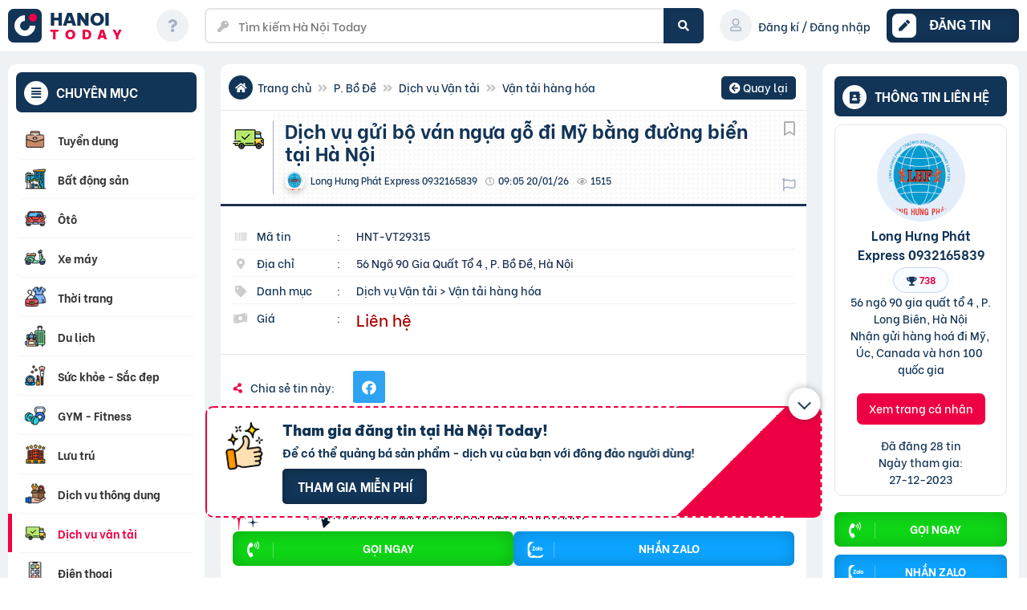

--- FILE ---
content_type: text/html; charset=UTF-8
request_url: https://hanoi.today/dich-vu-van-tai/dich-vu-gui-bo-van-ngua-go-di-my-bang-duong-bien-tai-ha-noi/
body_size: 60276
content:
<!doctype html><html lang="vi"><head><script data-no-optimize="1">var litespeed_docref=sessionStorage.getItem("litespeed_docref");litespeed_docref&&(Object.defineProperty(document,"referrer",{get:function(){return litespeed_docref}}),sessionStorage.removeItem("litespeed_docref"));</script> <meta charset="UTF-8"><meta name="viewport" content="width=device-width, initial-scale=1"><meta name="p:domain_verify" content="6a141060f872dcdf1f62ef5f24a00e8b"/><meta name="agd-partner-manual-verification" /> <script id="wpuf-language-script" type="litespeed/javascript">var error_str_obj={'required':'là bắt buộc','mismatch':'không trùng khớp','validation':'không hợp lệ'}</script> <meta name='robots' content='index, follow, max-image-preview:large, max-snippet:-1' /><title>Dịch Vụ Gửi Bộ Ván Ngựa Gỗ Đi Mỹ Bằng... tại P. Bồ Đề | Hà Nội Today</title><meta name="description" content="Xem ngay Dịch Vụ Gửi Bộ Ván Ngựa Gỗ Đi Mỹ Bằng Đường Biển Tại Hà Nội tại P. Bồ Đề. Dịch vụ gửi bộ ván ngựa gỗ đi Mỹ bằng đường... Xem tại Hà Nội Today." /><link rel="canonical" href="https://hanoi.today/dich-vu-van-tai/dich-vu-gui-bo-van-ngua-go-di-my-bang-duong-bien-tai-ha-noi/" /> <script type="application/ld+json" class="yoast-schema-graph">{"@context":"https://schema.org","@graph":[{"@type":"WebPage","@id":"https://hanoi.today/dich-vu-van-tai/dich-vu-gui-bo-van-ngua-go-di-my-bang-duong-bien-tai-ha-noi/","url":"https://hanoi.today/dich-vu-van-tai/dich-vu-gui-bo-van-ngua-go-di-my-bang-duong-bien-tai-ha-noi/","name":"Dịch vụ gửi bộ ván ngựa gỗ đi Mỹ bằng đường biển tại Hà Nội - Hà Nội Today","isPartOf":{"@id":"https://hanoi.today/#website"},"datePublished":"2023-12-27T02:05:01+00:00","breadcrumb":{"@id":"https://hanoi.today/dich-vu-van-tai/dich-vu-gui-bo-van-ngua-go-di-my-bang-duong-bien-tai-ha-noi/#breadcrumb"},"inLanguage":"vi","potentialAction":[{"@type":"ReadAction","target":["https://hanoi.today/dich-vu-van-tai/dich-vu-gui-bo-van-ngua-go-di-my-bang-duong-bien-tai-ha-noi/"]}]},{"@type":"BreadcrumbList","@id":"https://hanoi.today/dich-vu-van-tai/dich-vu-gui-bo-van-ngua-go-di-my-bang-duong-bien-tai-ha-noi/#breadcrumb","itemListElement":[{"@type":"ListItem","position":1,"name":"Trang chủ","item":"https://hanoi.today/"},{"@type":"ListItem","position":2,"name":"Dịch vụ Vận tải","item":"https://hanoi.today/dich-vu-van-tai/"},{"@type":"ListItem","position":3,"name":"Dịch vụ gửi bộ ván ngựa gỗ đi Mỹ bằng đường biển tại Hà Nội"}]},{"@type":"WebSite","@id":"https://hanoi.today/#website","url":"https://hanoi.today/","name":"Hà Nội Today","description":"Rao vặt là chuyện nhỏ!","publisher":{"@id":"https://hanoi.today/#organization"},"potentialAction":[{"@type":"SearchAction","target":{"@type":"EntryPoint","urlTemplate":"https://hanoi.today/?s={search_term_string}"},"query-input":{"@type":"PropertyValueSpecification","valueRequired":true,"valueName":"search_term_string"}}],"inLanguage":"vi"},{"@type":"Organization","@id":"https://hanoi.today/#organization","name":"Hà Nội Today - Rao vặt là chuyện nhỏ!","url":"https://hanoi.today/","logo":{"@type":"ImageObject","inLanguage":"vi","@id":"https://hanoi.today/#/schema/logo/image/","url":"https://hanoi.today/wp-content/uploads/2021/03/cropped-fav-4-1.png","contentUrl":"https://hanoi.today/wp-content/uploads/2021/03/cropped-fav-4-1.png","width":512,"height":512,"caption":"Hà Nội Today - Rao vặt là chuyện nhỏ!"},"image":{"@id":"https://hanoi.today/#/schema/logo/image/"},"sameAs":["https://www.facebook.com/www.hanoi.today"]}]}</script> <link rel="alternate" title="oNhúng (JSON)" type="application/json+oembed" href="https://hanoi.today/wp-json/oembed/1.0/embed?url=https%3A%2F%2Fhanoi.today%2Fdich-vu-van-tai%2Fdich-vu-gui-bo-van-ngua-go-di-my-bang-duong-bien-tai-ha-noi%2F" /><link rel="alternate" title="oNhúng (XML)" type="text/xml+oembed" href="https://hanoi.today/wp-json/oembed/1.0/embed?url=https%3A%2F%2Fhanoi.today%2Fdich-vu-van-tai%2Fdich-vu-gui-bo-van-ngua-go-di-my-bang-duong-bien-tai-ha-noi%2F&#038;format=xml" /><link rel="preload" href="https://hanoi.today/wp-content/themes/rvmn-child/webfonts/fa-solid-900.woff2" as="font" crossorigin><style id='wp-img-auto-sizes-contain-inline-css'>img:is([sizes=auto i],[sizes^="auto," i]){contain-intrinsic-size:3000px 1500px}
/*# sourceURL=wp-img-auto-sizes-contain-inline-css */</style><link data-optimized="2" rel="stylesheet" href="https://hanoi.today/wp-content/litespeed/css/4734570ab1acdb308cf4e91908d3ca66.css?ver=50008" /><style id='xoo-aff-style-inline-css'>.xoo-aff-input-group .xoo-aff-input-icon{
	background-color:  #eee;
	color:  #555;
	max-width: 40px;
	min-width: 40px;
	border-color:  #ccc;
	border-width: 1px;
	font-size: 14px;
}
.xoo-aff-group{
	margin-bottom: 30px;
}

.xoo-aff-group input[type="text"], .xoo-aff-group input[type="password"], .xoo-aff-group input[type="email"], .xoo-aff-group input[type="number"], .xoo-aff-group select, .xoo-aff-group select + .select2, .xoo-aff-group input[type="tel"], .xoo-aff-group input[type="file"]{
	background-color: #fff;
	color: #777;
	border-width: 1px;
	border-color: #cccccc;
	height: 50px;
}


.xoo-aff-group input[type="file"]{
	line-height: calc(50px - 13px);
}



.xoo-aff-group input[type="text"]::placeholder, .xoo-aff-group input[type="password"]::placeholder, .xoo-aff-group input[type="email"]::placeholder, .xoo-aff-group input[type="number"]::placeholder, .xoo-aff-group select::placeholder, .xoo-aff-group input[type="tel"]::placeholder, .xoo-aff-group .select2-selection__rendered, .xoo-aff-group .select2-container--default .select2-selection--single .select2-selection__rendered, .xoo-aff-group input[type="file"]::placeholder, .xoo-aff-group input::file-selector-button{
	color: #777;
}

.xoo-aff-group input[type="text"]:focus, .xoo-aff-group input[type="password"]:focus, .xoo-aff-group input[type="email"]:focus, .xoo-aff-group input[type="number"]:focus, .xoo-aff-group select:focus, .xoo-aff-group select + .select2:focus, .xoo-aff-group input[type="tel"]:focus, .xoo-aff-group input[type="file"]:focus{
	background-color: #ededed;
	color: #000;
}

[placeholder]:focus::-webkit-input-placeholder{
	color: #000!important;
}


.xoo-aff-input-icon + input[type="text"], .xoo-aff-input-icon + input[type="password"], .xoo-aff-input-icon + input[type="email"], .xoo-aff-input-icon + input[type="number"], .xoo-aff-input-icon + select, .xoo-aff-input-icon + select + .select2,  .xoo-aff-input-icon + input[type="tel"], .xoo-aff-input-icon + input[type="file"]{
	border-bottom-left-radius: 0;
	border-top-left-radius: 0;
}


/*# sourceURL=xoo-aff-style-inline-css */</style><style id='global-styles-inline-css'>:root{--wp--preset--aspect-ratio--square: 1;--wp--preset--aspect-ratio--4-3: 4/3;--wp--preset--aspect-ratio--3-4: 3/4;--wp--preset--aspect-ratio--3-2: 3/2;--wp--preset--aspect-ratio--2-3: 2/3;--wp--preset--aspect-ratio--16-9: 16/9;--wp--preset--aspect-ratio--9-16: 9/16;--wp--preset--color--black: #000000;--wp--preset--color--cyan-bluish-gray: #abb8c3;--wp--preset--color--white: #ffffff;--wp--preset--color--pale-pink: #f78da7;--wp--preset--color--vivid-red: #cf2e2e;--wp--preset--color--luminous-vivid-orange: #ff6900;--wp--preset--color--luminous-vivid-amber: #fcb900;--wp--preset--color--light-green-cyan: #7bdcb5;--wp--preset--color--vivid-green-cyan: #00d084;--wp--preset--color--pale-cyan-blue: #8ed1fc;--wp--preset--color--vivid-cyan-blue: #0693e3;--wp--preset--color--vivid-purple: #9b51e0;--wp--preset--gradient--vivid-cyan-blue-to-vivid-purple: linear-gradient(135deg,rgb(6,147,227) 0%,rgb(155,81,224) 100%);--wp--preset--gradient--light-green-cyan-to-vivid-green-cyan: linear-gradient(135deg,rgb(122,220,180) 0%,rgb(0,208,130) 100%);--wp--preset--gradient--luminous-vivid-amber-to-luminous-vivid-orange: linear-gradient(135deg,rgb(252,185,0) 0%,rgb(255,105,0) 100%);--wp--preset--gradient--luminous-vivid-orange-to-vivid-red: linear-gradient(135deg,rgb(255,105,0) 0%,rgb(207,46,46) 100%);--wp--preset--gradient--very-light-gray-to-cyan-bluish-gray: linear-gradient(135deg,rgb(238,238,238) 0%,rgb(169,184,195) 100%);--wp--preset--gradient--cool-to-warm-spectrum: linear-gradient(135deg,rgb(74,234,220) 0%,rgb(151,120,209) 20%,rgb(207,42,186) 40%,rgb(238,44,130) 60%,rgb(251,105,98) 80%,rgb(254,248,76) 100%);--wp--preset--gradient--blush-light-purple: linear-gradient(135deg,rgb(255,206,236) 0%,rgb(152,150,240) 100%);--wp--preset--gradient--blush-bordeaux: linear-gradient(135deg,rgb(254,205,165) 0%,rgb(254,45,45) 50%,rgb(107,0,62) 100%);--wp--preset--gradient--luminous-dusk: linear-gradient(135deg,rgb(255,203,112) 0%,rgb(199,81,192) 50%,rgb(65,88,208) 100%);--wp--preset--gradient--pale-ocean: linear-gradient(135deg,rgb(255,245,203) 0%,rgb(182,227,212) 50%,rgb(51,167,181) 100%);--wp--preset--gradient--electric-grass: linear-gradient(135deg,rgb(202,248,128) 0%,rgb(113,206,126) 100%);--wp--preset--gradient--midnight: linear-gradient(135deg,rgb(2,3,129) 0%,rgb(40,116,252) 100%);--wp--preset--font-size--small: 13px;--wp--preset--font-size--medium: 20px;--wp--preset--font-size--large: 36px;--wp--preset--font-size--x-large: 42px;--wp--preset--spacing--20: 0.44rem;--wp--preset--spacing--30: 0.67rem;--wp--preset--spacing--40: 1rem;--wp--preset--spacing--50: 1.5rem;--wp--preset--spacing--60: 2.25rem;--wp--preset--spacing--70: 3.38rem;--wp--preset--spacing--80: 5.06rem;--wp--preset--shadow--natural: 6px 6px 9px rgba(0, 0, 0, 0.2);--wp--preset--shadow--deep: 12px 12px 50px rgba(0, 0, 0, 0.4);--wp--preset--shadow--sharp: 6px 6px 0px rgba(0, 0, 0, 0.2);--wp--preset--shadow--outlined: 6px 6px 0px -3px rgb(255, 255, 255), 6px 6px rgb(0, 0, 0);--wp--preset--shadow--crisp: 6px 6px 0px rgb(0, 0, 0);}:where(.is-layout-flex){gap: 0.5em;}:where(.is-layout-grid){gap: 0.5em;}body .is-layout-flex{display: flex;}.is-layout-flex{flex-wrap: wrap;align-items: center;}.is-layout-flex > :is(*, div){margin: 0;}body .is-layout-grid{display: grid;}.is-layout-grid > :is(*, div){margin: 0;}:where(.wp-block-columns.is-layout-flex){gap: 2em;}:where(.wp-block-columns.is-layout-grid){gap: 2em;}:where(.wp-block-post-template.is-layout-flex){gap: 1.25em;}:where(.wp-block-post-template.is-layout-grid){gap: 1.25em;}.has-black-color{color: var(--wp--preset--color--black) !important;}.has-cyan-bluish-gray-color{color: var(--wp--preset--color--cyan-bluish-gray) !important;}.has-white-color{color: var(--wp--preset--color--white) !important;}.has-pale-pink-color{color: var(--wp--preset--color--pale-pink) !important;}.has-vivid-red-color{color: var(--wp--preset--color--vivid-red) !important;}.has-luminous-vivid-orange-color{color: var(--wp--preset--color--luminous-vivid-orange) !important;}.has-luminous-vivid-amber-color{color: var(--wp--preset--color--luminous-vivid-amber) !important;}.has-light-green-cyan-color{color: var(--wp--preset--color--light-green-cyan) !important;}.has-vivid-green-cyan-color{color: var(--wp--preset--color--vivid-green-cyan) !important;}.has-pale-cyan-blue-color{color: var(--wp--preset--color--pale-cyan-blue) !important;}.has-vivid-cyan-blue-color{color: var(--wp--preset--color--vivid-cyan-blue) !important;}.has-vivid-purple-color{color: var(--wp--preset--color--vivid-purple) !important;}.has-black-background-color{background-color: var(--wp--preset--color--black) !important;}.has-cyan-bluish-gray-background-color{background-color: var(--wp--preset--color--cyan-bluish-gray) !important;}.has-white-background-color{background-color: var(--wp--preset--color--white) !important;}.has-pale-pink-background-color{background-color: var(--wp--preset--color--pale-pink) !important;}.has-vivid-red-background-color{background-color: var(--wp--preset--color--vivid-red) !important;}.has-luminous-vivid-orange-background-color{background-color: var(--wp--preset--color--luminous-vivid-orange) !important;}.has-luminous-vivid-amber-background-color{background-color: var(--wp--preset--color--luminous-vivid-amber) !important;}.has-light-green-cyan-background-color{background-color: var(--wp--preset--color--light-green-cyan) !important;}.has-vivid-green-cyan-background-color{background-color: var(--wp--preset--color--vivid-green-cyan) !important;}.has-pale-cyan-blue-background-color{background-color: var(--wp--preset--color--pale-cyan-blue) !important;}.has-vivid-cyan-blue-background-color{background-color: var(--wp--preset--color--vivid-cyan-blue) !important;}.has-vivid-purple-background-color{background-color: var(--wp--preset--color--vivid-purple) !important;}.has-black-border-color{border-color: var(--wp--preset--color--black) !important;}.has-cyan-bluish-gray-border-color{border-color: var(--wp--preset--color--cyan-bluish-gray) !important;}.has-white-border-color{border-color: var(--wp--preset--color--white) !important;}.has-pale-pink-border-color{border-color: var(--wp--preset--color--pale-pink) !important;}.has-vivid-red-border-color{border-color: var(--wp--preset--color--vivid-red) !important;}.has-luminous-vivid-orange-border-color{border-color: var(--wp--preset--color--luminous-vivid-orange) !important;}.has-luminous-vivid-amber-border-color{border-color: var(--wp--preset--color--luminous-vivid-amber) !important;}.has-light-green-cyan-border-color{border-color: var(--wp--preset--color--light-green-cyan) !important;}.has-vivid-green-cyan-border-color{border-color: var(--wp--preset--color--vivid-green-cyan) !important;}.has-pale-cyan-blue-border-color{border-color: var(--wp--preset--color--pale-cyan-blue) !important;}.has-vivid-cyan-blue-border-color{border-color: var(--wp--preset--color--vivid-cyan-blue) !important;}.has-vivid-purple-border-color{border-color: var(--wp--preset--color--vivid-purple) !important;}.has-vivid-cyan-blue-to-vivid-purple-gradient-background{background: var(--wp--preset--gradient--vivid-cyan-blue-to-vivid-purple) !important;}.has-light-green-cyan-to-vivid-green-cyan-gradient-background{background: var(--wp--preset--gradient--light-green-cyan-to-vivid-green-cyan) !important;}.has-luminous-vivid-amber-to-luminous-vivid-orange-gradient-background{background: var(--wp--preset--gradient--luminous-vivid-amber-to-luminous-vivid-orange) !important;}.has-luminous-vivid-orange-to-vivid-red-gradient-background{background: var(--wp--preset--gradient--luminous-vivid-orange-to-vivid-red) !important;}.has-very-light-gray-to-cyan-bluish-gray-gradient-background{background: var(--wp--preset--gradient--very-light-gray-to-cyan-bluish-gray) !important;}.has-cool-to-warm-spectrum-gradient-background{background: var(--wp--preset--gradient--cool-to-warm-spectrum) !important;}.has-blush-light-purple-gradient-background{background: var(--wp--preset--gradient--blush-light-purple) !important;}.has-blush-bordeaux-gradient-background{background: var(--wp--preset--gradient--blush-bordeaux) !important;}.has-luminous-dusk-gradient-background{background: var(--wp--preset--gradient--luminous-dusk) !important;}.has-pale-ocean-gradient-background{background: var(--wp--preset--gradient--pale-ocean) !important;}.has-electric-grass-gradient-background{background: var(--wp--preset--gradient--electric-grass) !important;}.has-midnight-gradient-background{background: var(--wp--preset--gradient--midnight) !important;}.has-small-font-size{font-size: var(--wp--preset--font-size--small) !important;}.has-medium-font-size{font-size: var(--wp--preset--font-size--medium) !important;}.has-large-font-size{font-size: var(--wp--preset--font-size--large) !important;}.has-x-large-font-size{font-size: var(--wp--preset--font-size--x-large) !important;}
/*# sourceURL=global-styles-inline-css */</style><style id='classic-theme-styles-inline-css'>/*! This file is auto-generated */
.wp-block-button__link{color:#fff;background-color:#32373c;border-radius:9999px;box-shadow:none;text-decoration:none;padding:calc(.667em + 2px) calc(1.333em + 2px);font-size:1.125em}.wp-block-file__button{background:#32373c;color:#fff;text-decoration:none}
/*# sourceURL=/wp-includes/css/classic-themes.min.css */</style><style id='woocommerce-inline-inline-css'>.woocommerce form .form-row .required { visibility: visible; }
/*# sourceURL=woocommerce-inline-inline-css */</style><style id='xoo-el-style-inline-css'>.xoo-el-form-container button.btn.button.xoo-el-action-btn{
		background-color: #123456;
		color: #ffffff;
		font-weight: 600;
		font-size: 15px;
		height: 46px;
	}

.xoo-el-container:not(.xoo-el-style-slider) .xoo-el-inmodal{
	max-width: 800px;
	max-height: 600px;
}

.xoo-el-style-slider .xoo-el-modal{
	transform: translateX(800px);
	max-width: 800px;
}


.xoo-el-main, .xoo-el-main a , .xoo-el-main label{
	color: #000000;
}
.xoo-el-srcont{
	background-color: #ffffff;
}
.xoo-el-form-container ul.xoo-el-tabs li.xoo-el-active {
	background-color: #ee0044;
	color: #ffffff;
}
.xoo-el-form-container ul.xoo-el-tabs li{
	background-color: #eeeeee;
	color: #000000;
	font-size: 16px;
	padding: 12px 20px;
}
.xoo-el-main{
	padding: 40px 30px;
}

.xoo-el-form-container button.xoo-el-action-btn:not(.button){
    font-weight: 600;
    font-size: 15px;
}



	.xoo-el-modal:before {
		vertical-align: middle;
	}

	.xoo-el-style-slider .xoo-el-srcont {
		justify-content: center;
	}

	.xoo-el-style-slider .xoo-el-main{
		padding-top: 10px;
		padding-bottom: 10px; 
	}





.xoo-el-popup-active .xoo-el-opac{
    opacity: 0.7;
    background-color: #000000;
}





/*# sourceURL=xoo-el-style-inline-css */</style><style id='wpdiscuz-frontend-css-inline-css'>#wpdcom .wpd-blog-administrator .wpd-comment-label{color:#ffffff;background-color:#ee0044;border:none}#wpdcom .wpd-blog-administrator .wpd-comment-author, #wpdcom .wpd-blog-administrator .wpd-comment-author a{color:#ee0044}#wpdcom.wpd-layout-1 .wpd-comment .wpd-blog-administrator .wpd-avatar img{border-color:#ee0044}#wpdcom.wpd-layout-2 .wpd-comment.wpd-reply .wpd-comment-wrap.wpd-blog-administrator{border-left:3px solid #ee0044}#wpdcom.wpd-layout-2 .wpd-comment .wpd-blog-administrator .wpd-avatar img{border-bottom-color:#ee0044}#wpdcom.wpd-layout-3 .wpd-blog-administrator .wpd-comment-subheader{border-top:1px dashed #ee0044}#wpdcom.wpd-layout-3 .wpd-reply .wpd-blog-administrator .wpd-comment-right{border-left:1px solid #ee0044}#wpdcom .wpd-blog-editor .wpd-comment-label{color:#ffffff;background-color:#00B38F;border:none}#wpdcom .wpd-blog-editor .wpd-comment-author, #wpdcom .wpd-blog-editor .wpd-comment-author a{color:#00B38F}#wpdcom.wpd-layout-1 .wpd-comment .wpd-blog-editor .wpd-avatar img{border-color:#00B38F}#wpdcom.wpd-layout-2 .wpd-comment.wpd-reply .wpd-comment-wrap.wpd-blog-editor{border-left:3px solid #00B38F}#wpdcom.wpd-layout-2 .wpd-comment .wpd-blog-editor .wpd-avatar img{border-bottom-color:#00B38F}#wpdcom.wpd-layout-3 .wpd-blog-editor .wpd-comment-subheader{border-top:1px dashed #00B38F}#wpdcom.wpd-layout-3 .wpd-reply .wpd-blog-editor .wpd-comment-right{border-left:1px solid #00B38F}#wpdcom .wpd-blog-author .wpd-comment-label{color:#ffffff;background-color:#00B38F;border:none}#wpdcom .wpd-blog-author .wpd-comment-author, #wpdcom .wpd-blog-author .wpd-comment-author a{color:#00B38F}#wpdcom.wpd-layout-1 .wpd-comment .wpd-blog-author .wpd-avatar img{border-color:#00B38F}#wpdcom.wpd-layout-2 .wpd-comment .wpd-blog-author .wpd-avatar img{border-bottom-color:#00B38F}#wpdcom.wpd-layout-3 .wpd-blog-author .wpd-comment-subheader{border-top:1px dashed #00B38F}#wpdcom.wpd-layout-3 .wpd-reply .wpd-blog-author .wpd-comment-right{border-left:1px solid #00B38F}#wpdcom .wpd-blog-contributor .wpd-comment-label{color:#ffffff;background-color:#00B38F;border:none}#wpdcom .wpd-blog-contributor .wpd-comment-author, #wpdcom .wpd-blog-contributor .wpd-comment-author a{color:#00B38F}#wpdcom.wpd-layout-1 .wpd-comment .wpd-blog-contributor .wpd-avatar img{border-color:#00B38F}#wpdcom.wpd-layout-2 .wpd-comment .wpd-blog-contributor .wpd-avatar img{border-bottom-color:#00B38F}#wpdcom.wpd-layout-3 .wpd-blog-contributor .wpd-comment-subheader{border-top:1px dashed #00B38F}#wpdcom.wpd-layout-3 .wpd-reply .wpd-blog-contributor .wpd-comment-right{border-left:1px solid #00B38F}#wpdcom .wpd-blog-subscriber .wpd-comment-label{color:#ffffff;background-color:#00B38F;border:none}#wpdcom .wpd-blog-subscriber .wpd-comment-author, #wpdcom .wpd-blog-subscriber .wpd-comment-author a{color:#00B38F}#wpdcom.wpd-layout-2 .wpd-comment .wpd-blog-subscriber .wpd-avatar img{border-bottom-color:#00B38F}#wpdcom.wpd-layout-3 .wpd-blog-subscriber .wpd-comment-subheader{border-top:1px dashed #00B38F}#wpdcom .wpd-blog-customer .wpd-comment-label{color:#ffffff;background-color:#123456;border:none}#wpdcom .wpd-blog-customer .wpd-comment-author, #wpdcom .wpd-blog-customer .wpd-comment-author a{color:#123456}#wpdcom.wpd-layout-1 .wpd-comment .wpd-blog-customer .wpd-avatar img{border-color:#123456}#wpdcom.wpd-layout-2 .wpd-comment .wpd-blog-customer .wpd-avatar img{border-bottom-color:#123456}#wpdcom.wpd-layout-3 .wpd-blog-customer .wpd-comment-subheader{border-top:1px dashed #123456}#wpdcom.wpd-layout-3 .wpd-reply .wpd-blog-customer .wpd-comment-right{border-left:1px solid #123456}#wpdcom .wpd-blog-shop_manager .wpd-comment-label{color:#ffffff;background-color:#00B38F;border:none}#wpdcom .wpd-blog-shop_manager .wpd-comment-author, #wpdcom .wpd-blog-shop_manager .wpd-comment-author a{color:#00B38F}#wpdcom.wpd-layout-1 .wpd-comment .wpd-blog-shop_manager .wpd-avatar img{border-color:#00B38F}#wpdcom.wpd-layout-2 .wpd-comment .wpd-blog-shop_manager .wpd-avatar img{border-bottom-color:#00B38F}#wpdcom.wpd-layout-3 .wpd-blog-shop_manager .wpd-comment-subheader{border-top:1px dashed #00B38F}#wpdcom.wpd-layout-3 .wpd-reply .wpd-blog-shop_manager .wpd-comment-right{border-left:1px solid #00B38F}#wpdcom .wpd-blog-wpseo_manager .wpd-comment-label{color:#ffffff;background-color:#00B38F;border:none}#wpdcom .wpd-blog-wpseo_manager .wpd-comment-author, #wpdcom .wpd-blog-wpseo_manager .wpd-comment-author a{color:#00B38F}#wpdcom.wpd-layout-1 .wpd-comment .wpd-blog-wpseo_manager .wpd-avatar img{border-color:#00B38F}#wpdcom.wpd-layout-2 .wpd-comment .wpd-blog-wpseo_manager .wpd-avatar img{border-bottom-color:#00B38F}#wpdcom.wpd-layout-3 .wpd-blog-wpseo_manager .wpd-comment-subheader{border-top:1px dashed #00B38F}#wpdcom.wpd-layout-3 .wpd-reply .wpd-blog-wpseo_manager .wpd-comment-right{border-left:1px solid #00B38F}#wpdcom .wpd-blog-wpseo_editor .wpd-comment-label{color:#ffffff;background-color:#00B38F;border:none}#wpdcom .wpd-blog-wpseo_editor .wpd-comment-author, #wpdcom .wpd-blog-wpseo_editor .wpd-comment-author a{color:#00B38F}#wpdcom.wpd-layout-1 .wpd-comment .wpd-blog-wpseo_editor .wpd-avatar img{border-color:#00B38F}#wpdcom.wpd-layout-2 .wpd-comment .wpd-blog-wpseo_editor .wpd-avatar img{border-bottom-color:#00B38F}#wpdcom.wpd-layout-3 .wpd-blog-wpseo_editor .wpd-comment-subheader{border-top:1px dashed #00B38F}#wpdcom.wpd-layout-3 .wpd-reply .wpd-blog-wpseo_editor .wpd-comment-right{border-left:1px solid #00B38F}#wpdcom .wpd-blog-post_author .wpd-comment-label{color:#ffffff;background-color:#00B38F;border:none}#wpdcom .wpd-blog-post_author .wpd-comment-author, #wpdcom .wpd-blog-post_author .wpd-comment-author a{color:#00B38F}#wpdcom .wpd-blog-post_author .wpd-avatar img{border-color:#00B38F}#wpdcom.wpd-layout-1 .wpd-comment .wpd-blog-post_author .wpd-avatar img{border-color:#00B38F}#wpdcom.wpd-layout-2 .wpd-comment.wpd-reply .wpd-comment-wrap.wpd-blog-post_author{border-left:3px solid #00B38F}#wpdcom.wpd-layout-2 .wpd-comment .wpd-blog-post_author .wpd-avatar img{border-bottom-color:#00B38F}#wpdcom.wpd-layout-3 .wpd-blog-post_author .wpd-comment-subheader{border-top:1px dashed #00B38F}#wpdcom.wpd-layout-3 .wpd-reply .wpd-blog-post_author .wpd-comment-right{border-left:1px solid #00B38F}#wpdcom .wpd-blog-guest .wpd-comment-label{color:#ffffff;background-color:#00B38F;border:none}#wpdcom .wpd-blog-guest .wpd-comment-author, #wpdcom .wpd-blog-guest .wpd-comment-author a{color:#00B38F}#wpdcom.wpd-layout-3 .wpd-blog-guest .wpd-comment-subheader{border-top:1px dashed #00B38F}#comments, #respond, .comments-area, #wpdcom{}#wpdcom .ql-editor > *{color:#777777}#wpdcom .ql-editor::before{}#wpdcom .ql-toolbar{border:1px solid #DDDDDD;border-top:none}#wpdcom .ql-container{border:1px solid #DDDDDD;border-bottom:none}#wpdcom .wpd-form-row .wpdiscuz-item input[type="text"], #wpdcom .wpd-form-row .wpdiscuz-item input[type="email"], #wpdcom .wpd-form-row .wpdiscuz-item input[type="url"], #wpdcom .wpd-form-row .wpdiscuz-item input[type="color"], #wpdcom .wpd-form-row .wpdiscuz-item input[type="date"], #wpdcom .wpd-form-row .wpdiscuz-item input[type="datetime"], #wpdcom .wpd-form-row .wpdiscuz-item input[type="datetime-local"], #wpdcom .wpd-form-row .wpdiscuz-item input[type="month"], #wpdcom .wpd-form-row .wpdiscuz-item input[type="number"], #wpdcom .wpd-form-row .wpdiscuz-item input[type="time"], #wpdcom textarea, #wpdcom select{border:1px solid #DDDDDD;color:#777777}#wpdcom .wpd-form-row .wpdiscuz-item textarea{border:1px solid #DDDDDD}#wpdcom input::placeholder, #wpdcom textarea::placeholder, #wpdcom input::-moz-placeholder, #wpdcom textarea::-webkit-input-placeholder{}#wpdcom .wpd-comment-text{color:#777777}#wpdcom .wpd-thread-head .wpd-thread-info{border-bottom:2px solid #123456}#wpdcom .wpd-thread-head .wpd-thread-info.wpd-reviews-tab svg{fill:#123456}#wpdcom .wpd-thread-head .wpdiscuz-user-settings{border-bottom:2px solid #123456}#wpdcom .wpd-thread-head .wpdiscuz-user-settings:hover{color:#123456}#wpdcom .wpd-comment .wpd-follow-link:hover{color:#123456}#wpdcom .wpd-comment-status .wpd-sticky{color:#123456}#wpdcom .wpd-thread-filter .wpdf-active{color:#123456;border-bottom-color:#123456}#wpdcom .wpd-comment-info-bar{border:1px dashed #425d78;background:#e8ebef}#wpdcom .wpd-comment-info-bar .wpd-current-view i{color:#123456}#wpdcom .wpd-filter-view-all:hover{background:#123456}#wpdcom .wpdiscuz-item .wpdiscuz-rating > label{color:#DDDDDD}#wpdcom .wpdiscuz-item .wpdiscuz-rating:not(:checked) > label:hover, .wpdiscuz-rating:not(:checked) > label:hover ~ label{}#wpdcom .wpdiscuz-item .wpdiscuz-rating > input ~ label:hover, #wpdcom .wpdiscuz-item .wpdiscuz-rating > input:not(:checked) ~ label:hover ~ label, #wpdcom .wpdiscuz-item .wpdiscuz-rating > input:not(:checked) ~ label:hover ~ label{color:#FFED85}#wpdcom .wpdiscuz-item .wpdiscuz-rating > input:checked ~ label:hover, #wpdcom .wpdiscuz-item .wpdiscuz-rating > input:checked ~ label:hover, #wpdcom .wpdiscuz-item .wpdiscuz-rating > label:hover ~ input:checked ~ label, #wpdcom .wpdiscuz-item .wpdiscuz-rating > input:checked + label:hover ~ label, #wpdcom .wpdiscuz-item .wpdiscuz-rating > input:checked ~ label:hover ~ label, .wpd-custom-field .wcf-active-star, #wpdcom .wpdiscuz-item .wpdiscuz-rating > input:checked ~ label{color:#FFD700}#wpd-post-rating .wpd-rating-wrap .wpd-rating-stars svg .wpd-star{fill:#DDDDDD}#wpd-post-rating .wpd-rating-wrap .wpd-rating-stars svg .wpd-active{fill:#FFD700}#wpd-post-rating .wpd-rating-wrap .wpd-rate-starts svg .wpd-star{fill:#DDDDDD}#wpd-post-rating .wpd-rating-wrap .wpd-rate-starts:hover svg .wpd-star{fill:#FFED85}#wpd-post-rating.wpd-not-rated .wpd-rating-wrap .wpd-rate-starts svg:hover ~ svg .wpd-star{fill:#DDDDDD}.wpdiscuz-post-rating-wrap .wpd-rating .wpd-rating-wrap .wpd-rating-stars svg .wpd-star{fill:#DDDDDD}.wpdiscuz-post-rating-wrap .wpd-rating .wpd-rating-wrap .wpd-rating-stars svg .wpd-active{fill:#FFD700}#wpdcom .wpd-comment .wpd-follow-active{color:#ff7a00}#wpdcom .page-numbers{color:#555;border:#555 1px solid}#wpdcom span.current{background:#555}#wpdcom.wpd-layout-1 .wpd-new-loaded-comment > .wpd-comment-wrap > .wpd-comment-right{background:#FFFAD6}#wpdcom.wpd-layout-2 .wpd-new-loaded-comment.wpd-comment > .wpd-comment-wrap > .wpd-comment-right{background:#FFFAD6}#wpdcom.wpd-layout-2 .wpd-new-loaded-comment.wpd-comment.wpd-reply > .wpd-comment-wrap > .wpd-comment-right{background:transparent}#wpdcom.wpd-layout-2 .wpd-new-loaded-comment.wpd-comment.wpd-reply > .wpd-comment-wrap{background:#FFFAD6}#wpdcom.wpd-layout-3 .wpd-new-loaded-comment.wpd-comment > .wpd-comment-wrap > .wpd-comment-right{background:#FFFAD6}#wpdcom .wpd-follow:hover i, #wpdcom .wpd-unfollow:hover i, #wpdcom .wpd-comment .wpd-follow-active:hover i{color:#123456}#wpdcom .wpdiscuz-readmore{cursor:pointer;color:#123456}.wpd-custom-field .wcf-pasiv-star, #wpcomm .wpdiscuz-item .wpdiscuz-rating > label{color:#DDDDDD}.wpd-wrapper .wpd-list-item.wpd-active{border-top:3px solid #123456}#wpdcom.wpd-layout-2 .wpd-comment.wpd-reply.wpd-unapproved-comment .wpd-comment-wrap{border-left:3px solid #FFFAD6}#wpdcom.wpd-layout-3 .wpd-comment.wpd-reply.wpd-unapproved-comment .wpd-comment-right{border-left:1px solid #FFFAD6}#wpdcom .wpd-prim-button{background-color:#07B290;color:#FFFFFF}#wpdcom .wpd_label__check i.wpdicon-on{color:#07B290;border:1px solid #83d9c8}#wpd-bubble-wrapper #wpd-bubble-all-comments-count{color:#ee0044}#wpd-bubble-wrapper > div{background-color:#ee0044}#wpd-bubble-wrapper > #wpd-bubble #wpd-bubble-add-message{background-color:#ee0044}#wpd-bubble-wrapper > #wpd-bubble #wpd-bubble-add-message::before{border-left-color:#ee0044;border-right-color:#ee0044}#wpd-bubble-wrapper.wpd-right-corner > #wpd-bubble #wpd-bubble-add-message::before{border-left-color:#ee0044;border-right-color:#ee0044}.wpd-inline-icon-wrapper path.wpd-inline-icon-first{fill:#1DB99A}.wpd-inline-icon-count{background-color:#1DB99A}.wpd-inline-icon-count::before{border-right-color:#1DB99A}.wpd-inline-form-wrapper::before{border-bottom-color:#1DB99A}.wpd-inline-form-question{background-color:#1DB99A}.wpd-inline-form{background-color:#1DB99A}.wpd-last-inline-comments-wrapper{border-color:#1DB99A}.wpd-last-inline-comments-wrapper::before{border-bottom-color:#1DB99A}.wpd-last-inline-comments-wrapper .wpd-view-all-inline-comments{background:#1DB99A}.wpd-last-inline-comments-wrapper .wpd-view-all-inline-comments:hover,.wpd-last-inline-comments-wrapper .wpd-view-all-inline-comments:active,.wpd-last-inline-comments-wrapper .wpd-view-all-inline-comments:focus{background-color:#1DB99A}#wpdcom .ql-snow .ql-tooltip[data-mode="link"]::before{content:"Nhập link:"}#wpdcom .ql-snow .ql-tooltip.ql-editing a.ql-action::after{content:"Lưu"}.comments-area{width:auto}
/*# sourceURL=wpdiscuz-frontend-css-inline-css */</style> <script type="litespeed/javascript" data-src="https://hanoi.today/wp-includes/js/jquery/jquery.min.js?ver=3.7.1" id="jquery-core-js"></script> <script id="xoo-aff-js-js-extra" type="litespeed/javascript">var xoo_aff_localize={"adminurl":"https://hanoi.today/wp-admin/admin-ajax.php","password_strength":{"min_password_strength":3,"i18n_password_error":"H\u00e3y nh\u1eadp m\u1eadt kh\u1ea9u an to\u00e0n h\u01a1n.","i18n_password_hint":"G\u1ee3i \u00fd: M\u1eadt kh\u1ea9u ph\u1ea3i c\u00f3 \u00edt nh\u1ea5t 12 k\u00fd t\u1ef1. \u0110\u1ec3 n\u00e2ng cao \u0111\u1ed9 b\u1ea3o m\u1eadt, s\u1eed d\u1ee5ng ch\u1eef in hoa, in th\u01b0\u1eddng, ch\u1eef s\u1ed1 v\u00e0 c\u00e1c k\u00fd t\u1ef1 \u0111\u1eb7c bi\u1ec7t nh\u01b0 ! &quot; ? $ % ^ &amp; )."}}</script> <script id="woocommerce-js-extra" type="litespeed/javascript">var woocommerce_params={"ajax_url":"/wp-admin/admin-ajax.php","wc_ajax_url":"/?wc-ajax=%%endpoint%%","i18n_password_show":"Hi\u1ec3n th\u1ecb m\u1eadt kh\u1ea9u","i18n_password_hide":"\u1ea8n m\u1eadt kh\u1ea9u"}</script> <script id="jquery-ui-datepicker-js-after" type="litespeed/javascript">jQuery(function(jQuery){jQuery.datepicker.setDefaults({"closeText":"\u0110\u00f3ng","currentText":"H\u00f4m nay","monthNames":["Th\u00e1ng 1","Th\u00e1ng 2","Th\u00e1ng 3","Th\u00e1ng 4","Th\u00e1ng 5","Th\u00e1ng 6","Th\u00e1ng 7","Th\u00e1ng 8","Th\u00e1ng 9","Th\u00e1ng 10","Th\u00e1ng m\u01b0\u1eddi m\u1ed9t","Th\u00e1ng 12"],"monthNamesShort":["Th1","Th2","Th3","Th4","Th5","Th6","Th7","Th8","Th9","Th10","Th11","Th12"],"nextText":"Ti\u1ebfp theo","prevText":"Quay l\u1ea1i","dayNames":["Ch\u1ee7 Nh\u1eadt","Th\u1ee9 Hai","Th\u1ee9 Ba","Th\u1ee9 T\u01b0","Th\u1ee9 N\u0103m","Th\u1ee9 S\u00e1u","Th\u1ee9 B\u1ea3y"],"dayNamesShort":["CN","T2","T3","T4","T5","T6","T7"],"dayNamesMin":["C","H","B","T","N","S","B"],"dateFormat":"dd/mm/yy","firstDay":1,"isRTL":!1})})</script> <script id="wpuf-ajax-script-js-extra" type="litespeed/javascript">var ajax_object={"ajaxurl":"https://hanoi.today/wp-admin/admin-ajax.php","fill_notice":"M\u1ea5y \u00f4 b\u1eaft bu\u1ed9c ch\u01b0a c\u00f3 \u0111i\u1ec1n k\u00eca!"}</script> <script id="wp-i18n-js-after" type="litespeed/javascript">wp.i18n.setLocaleData({'text direction\u0004ltr':['ltr']})</script> <script id="wp-a11y-js-translations" type="litespeed/javascript">(function(domain,translations){var localeData=translations.locale_data[domain]||translations.locale_data.messages;localeData[""].domain=domain;wp.i18n.setLocaleData(localeData,domain)})("default",{"translation-revision-date":"2025-09-01 09:12:13+0000","generator":"GlotPress\/4.0.3","domain":"messages","locale_data":{"messages":{"":{"domain":"messages","plural-forms":"nplurals=1; plural=0;","lang":"vi_VN"},"Notifications":["Th\u00f4ng b\u00e1o"]}},"comment":{"reference":"wp-includes\/js\/dist\/a11y.js"}})</script> <script id="plupload-handlers-js-extra" type="litespeed/javascript">var pluploadL10n={"queue_limit_exceeded":"B\u1ea1n \u0111\u00e3 c\u1ed1 g\u1eafng x\u1ebfp qu\u00e1 nhi\u1ec1u t\u1ec7p v\u00e0o h\u00e0ng \u0111\u1ee3i.","file_exceeds_size_limit":"%s v\u01b0\u1ee3t qu\u00e1 k\u00edch th\u01b0\u1edbc t\u1ea3i l\u00ean t\u1ed1i \u0111a cho trang web n\u00e0y.","zero_byte_file":"T\u1ec7p tin n\u00e0y tr\u1ed1ng. Vui l\u00f2ng th\u1eed c\u00e1i kh\u00e1c.","invalid_filetype":"T\u1ec7p n\u00e0y kh\u00f4ng th\u1ec3 \u0111\u01b0\u1ee3c x\u1eed l\u00fd b\u1edfi m\u00e1y ch\u1ee7 web.","not_an_image":"T\u1ec7p tin n\u00e0y kh\u00f4ng ph\u1ea3i l\u00e0 m\u1ed9t h\u00ecnh \u1ea3nh. Vui l\u00f2ng th\u1eed c\u00e1i kh\u00e1c.","image_memory_exceeded":"\u0110\u00e3 v\u01b0\u1ee3t qu\u00e1 b\u1ed9 nh\u1edb. Vui l\u00f2ng th\u1eed m\u1ed9t t\u1ec7p kh\u00e1c nh\u1ecf h\u01a1n.","image_dimensions_exceeded":"K\u00edch th\u01b0\u1edbc n\u00e0y l\u1edbn h\u01a1n k\u00edch th\u01b0\u1edbc t\u1ed1i \u0111a. Vui l\u00f2ng th\u1eed c\u00e1i kh\u00e1c.","default_error":"L\u1ed7i khi t\u1ea3i l\u00ean. H\u00e3y th\u1eed l\u1ea1i sau.","missing_upload_url":"L\u1ed7i c\u00e0i \u0111\u1eb7t. H\u00e3y li\u00ean h\u1ec7 v\u1edbi qu\u1ea3n l\u00fd c\u1ee7a m\u00e1y ch\u1ee7.","upload_limit_exceeded":"B\u1ea1n ch\u1ec9 c\u00f3 th\u1ec3 t\u1ea3i l\u00ean 1 t\u1ec7p tin.","http_error":"C\u00f3 ph\u1ea3n h\u1ed3i kh\u00f4ng mong mu\u1ed1n t\u1eeb m\u00e1y ch\u1ee7. C\u00e1c file c\u00f3 th\u1ec3 \u0111\u00e3 \u0111\u01b0\u1ee3c t\u1ea3i l\u00ean th\u00e0nh c\u00f4ng. Ki\u1ec3m tra trong Th\u01b0 vi\u1ec7n ho\u1eb7c t\u1ea3i l\u1ea1i trang.","http_error_image":"M\u00e1y ch\u1ee7 kh\u00f4ng th\u1ec3 x\u1eed l\u00fd h\u00ecnh \u1ea3nh. \u0110i\u1ec1u n\u00e0y c\u00f3 th\u1ec3 x\u1ea3y ra n\u1ebfu m\u00e1y ch\u1ee7 b\u1eadn ho\u1eb7c kh\u00f4ng c\u00f3 \u0111\u1ee7 t\u00e0i nguy\u00ean \u0111\u1ec3 ho\u00e0n th\u00e0nh t\u00e1c v\u1ee5. T\u1ea3i l\u00ean m\u1ed9t h\u00ecnh \u1ea3nh nh\u1ecf h\u01a1n c\u00f3 th\u1ec3 h\u1eefu \u00edch. K\u00edch th\u01b0\u1edbc t\u1ed1i \u0111a \u0111\u01b0\u1ee3c \u0111\u1ec1 xu\u1ea5t l\u00e0 2560 pixel.","upload_failed":"T\u1ea3i l\u00ean kh\u00f4ng th\u00e0nh c\u00f4ng.","big_upload_failed":"Vui l\u00f2ng th\u1eed t\u1ea3i t\u1ec7p n\u00e0y l\u00ean b\u1eb1ng %1$str\u00ecnh t\u1ea3i l\u00ean tr\u00ecnh duy\u1ec7t%2$s.","big_upload_queued":"%s v\u01b0\u1ee3t qu\u00e1 k\u00edch th\u01b0\u1edbc t\u1ea3i l\u00ean t\u1ed1i \u0111a trong ch\u01b0\u01a1ng tr\u00ecnh T\u1ea3i l\u00ean b\u1eb1ng tr\u00ecnh duy\u1ec7t c\u1ee7a b\u1ea1n","io_error":"L\u1ed7i IO.","security_error":"L\u1ed7i b\u1ea3o m\u1eadt.","file_cancelled":"T\u1ec7p tin b\u1ecb h\u1ee7y b\u1ecf.","upload_stopped":"T\u1ea3i l\u00ean b\u1ecb d\u1eebng.","dismiss":"T\u1eaft th\u00f4ng b\u00e1o","crunching":"\u0110ang x\u1eed l\u00fd\u2026","deleted":"\u0111\u00e3 b\u1ecb chuy\u1ec3n v\u00e0o Th\u00f9ng r\u00e1c.","error_uploading":"\u201c%s\u201d kh\u00f4ng th\u1ec3 t\u1ea3i l\u00ean.","unsupported_image":"H\u00ecnh \u1ea3nh n\u00e0y kh\u00f4ng th\u1ec3 \u0111\u01b0\u1ee3c hi\u1ec3n th\u1ecb trong tr\u00ecnh duy\u1ec7t web. \u0110\u1ec3 c\u00f3 k\u1ebft qu\u1ea3 t\u1ed1t nh\u1ea5t, h\u00e3y chuy\u1ec3n n\u00f3 th\u00e0nh JPEG tr\u01b0\u1edbc khi t\u1ea3i l\u00ean.","noneditable_image":"M\u00e1y ch\u1ee7 web kh\u00f4ng th\u1ec3 t\u1ea1o k\u00edch th\u01b0\u1edbc \u1ea3nh ph\u1ea3n h\u1ed3i cho \u1ea3nh n\u00e0y. H\u00e3y chuy\u1ec3n \u0111\u1ed5i n\u00f3 sang JPEG ho\u1eb7c PNG tr\u01b0\u1edbc khi t\u1ea3i l\u00ean.","file_url_copied":"URL c\u1ee7a file \u0111\u00e3 \u0111\u01b0\u1ee3c sao ch\u00e9p v\u00e0o b\u1ed9 nh\u1edb t\u1ea1m"}</script> <script id="wpuf-upload-js-extra" type="litespeed/javascript">var wpuf_frontend_upload={"confirmMsg":"B\u1ea1n ch\u1eafc ch\u1ee9?","delete_it":"Ch\u1ea5p nh\u1eadn","cancel_it":"B\u1ecf qua","nonce":"4ef1d4fd33","ajaxurl":"https://hanoi.today/wp-admin/admin-ajax.php","max_filesize":"6144M","plupload":{"url":"https://hanoi.today/wp-admin/admin-ajax.php?nonce=928ae55d42","flash_swf_url":"https://hanoi.today/wp-includes/js/plupload/plupload.flash.swf","filters":[{"title":"Allowed Files","extensions":"*"}],"multipart":!0,"urlstream_upload":!0,"warning":"V\u01b0\u1ee3t s\u1ed1 l\u01b0\u1ee3ng t\u1eadp tin t\u1ea3i l\u00ean!","size_error":"T\u1eadp tin v\u01b0\u1ee3t qu\u00e1 gi\u1edbi h\u1ea1n cho ph\u00e9p.","type_error":"Kh\u00f4ng h\u1ed7 tr\u1ee3 t\u1eadp tin d\u01b0\u1edbi \u0111\u1ecbnh d\u1ea1ng tr\u00ean."}}</script> <script id="wpuf-form-js-extra" type="litespeed/javascript">var wpuf_frontend={"ajaxurl":"https://hanoi.today/wp-admin/admin-ajax.php","error_message":"Vui l\u00f2ng s\u1eeda c\u00e1c l\u1ed7i tr\u00ean \u0111\u1ec3 ti\u1ebfp t\u1ee5c","nonce":"4ef1d4fd33","cancelSubMsg":"B\u1ea1n c\u00f3 ch\u1eafc ch\u1eafn h\u1ee7y b\u1ecf g\u00f3i \u0111\u0103ng k\u00ed hi\u1ec7n t\u1ea1i?","delete_it":"Yes","cancel_it":"No","word_max_title":"Maximum word limit reached. Please shorten your texts.","word_max_details":"This field supports a maximum of %number% words, and the limit is reached. Remove a few words to reach the acceptable limit of the field.","word_min_title":"Minimum word required.","word_min_details":"This field requires minimum %number% words. Please add some more text.","char_max_title":"Maximum character limit reached. Please shorten your texts.","char_max_details":"This field supports a maximum of %number% characters, and the limit is reached. Remove a few characters to reach the acceptable limit of the field.","char_min_title":"Minimum character required.","char_min_details":"This field requires minimum %number% characters. Please add some more character.","protected_shortcodes":["wpuf-registration"],"protected_shortcodes_message":"Using %shortcode% is restricted","coupon_error":"Please enter a coupon code!"}</script> <link rel="https://api.w.org/" href="https://hanoi.today/wp-json/" /><link rel="alternate" title="JSON" type="application/json" href="https://hanoi.today/wp-json/wp/v2/dv_van_tai/29315" /><style>ul.wpuf_packs li{
                background-color: #eeeeee !important;
            }
            ul.wpuf_packs .wpuf-sub-button a, ul.wpuf_packs .wpuf-sub-button a{
                background-color: #4fbbda !important;
                color: #eeeeee !important;
            }
            ul.wpuf_packs h3, ul.wpuf_packs h3{
                background-color:  #52B5D5 !important;
                border-bottom: 1px solid #52B5D5 !important;
                color: #eeeeee !important;
            }
            ul.wpuf_packs .wpuf-pricing-wrap .wpuf-sub-amount, ul.wpuf_packs .wpuf-pricing-wrap .wpuf-sub-amount{
                background-color:  #4fbbda !important;
                border-bottom: 1px solid #4fbbda !important;
                color: #eeeeee !important;
            }
            ul.wpuf_packs .wpuf-sub-body{
                background-color:  #eeeeee !important;
            }

            .wpuf-success {
                background-color:  !important;
                border: 1px solid  !important;
            }
            .wpuf-error {
                background-color:  !important;
                border: 1px solid  !important;
            }
            .wpuf-message {
                background:  !important;
                border: 1px solid  !important;
            }
            .wpuf-info {
                background-color:  !important;
                border: 1px solid  !important;
            }</style><style></style><noscript><style>.woocommerce-product-gallery{ opacity: 1 !important; }</style></noscript><style type="text/css">.site-title,
			.site-description {
				position: absolute;
				clip: rect(1px, 1px, 1px, 1px);
				}</style><link rel="icon" href="https://hanoi.today/wp-content/uploads/2021/03/cropped-fav-4-1-32x32.png" sizes="32x32" /><link rel="icon" href="https://hanoi.today/wp-content/uploads/2021/03/cropped-fav-4-1-192x192.png" sizes="192x192" /><link rel="apple-touch-icon" href="https://hanoi.today/wp-content/uploads/2021/03/cropped-fav-4-1-180x180.png" /><meta name="msapplication-TileImage" content="https://hanoi.today/wp-content/uploads/2021/03/cropped-fav-4-1-270x270.png" /><meta property="fb:app_id" content="273878414278833"><meta property="og:type" content="article"/><meta property="og:url" content="https://hanoi.today/dich-vu-van-tai/dich-vu-gui-bo-van-ngua-go-di-my-bang-duong-bien-tai-ha-noi/"/><meta property="og:site_name" content="Hà Nội Today"><meta property="og:image:alt" content="Dịch vụ gửi bộ ván ngựa gỗ đi Mỹ bằng đường biển tại Hà Nội"><meta property="og:image" content="https://hanoi.today/wp-content/uploads/2023/12/Brown-Grey-Home-for-sale-Facebook-Cover-3.jpg"><script type="litespeed/javascript" data-src="https://www.googletagmanager.com/gtag/js?id=G-P2H8F9M729"></script><script type="litespeed/javascript">window.dataLayer=window.dataLayer||[];function gtag(){dataLayer.push(arguments)}gtag("js",new Date());gtag("config","G-P2H8F9M729")</script> <script type="litespeed/javascript">function loadAdsense(){var adScript=document.createElement('script');adScript.async=!0;adScript.src='https://pagead2.googlesyndication.com/pagead/js/adsbygoogle.js?client=ca-pub-3264283967628225';adScript.crossOrigin='anonymous';var head=document.getElementsByTagName('head')[0];head.appendChild(adScript)}
setTimeout(loadAdsense,10000)</script> <meta name='impact-site-verification' value='9cbbb383-ec0f-43f7-a9d4-ff1e1afd74d4'></head><body class="wp-singular dv_van_tai-template-default single single-dv_van_tai postid-29315 wp-custom-logo wp-theme-rvmn wp-child-theme-rvmn-child theme-rvmn woocommerce-no-js no-sidebar"><div id="page" class="site  invite-stick"><header id="masthead" class="site-header"><div class="container"><div class="site-branding"><div class="container"><div id="site-logo">
<a href="/" title="Rao vặt Hà Nội Today"><div id="logo-html"><div class="square"><div class="big-circle"></div><div class="small-circle"></div></div><div class="logo-text"><div class="logo-name">HANOI</div><div class="logo-ext">TODAY</div></div></div>
</a></div><div id="main-navigation" class="main-navigation"><div class="home-button large-screen click-leave"><a href="/huong-dan/" title="Hướng dẫn"><i class="fas fa-question"></i></a></div><div class="home-button small-screen"><span class="click-show-cate" title="Danh mục"><i class="fas fa-align-justify"></i></span></div><div class="search-wrap"><form role="search" method="get" action="/"><div class="filter-field-wrap col-1"><i class="fas fa-key"></i><input class="post_search_text form-field" type="text" name="s" placeholder="Tìm kiếm Hà Nội Today" value="" required><span class="reset-field"><i class="fas fa-times"></i></span><button type="submit" class="search-form-button" title="Nhấp để tìm"><i class="fas fa-search"></i></button></form></div></div><div class="menu-main-menu-container"><ul id="menu-main-menu" class="menu"><li id="menu-item-4498" class="xoo-el-reg-tgr menu-item menu-item-type-custom menu-item-object-custom menu-item-4498"><a href="/tai-khoan/"><i class="far fa-user"></i> <span class="menu-text">Đăng kí / Đăng nhập</span></a></li></ul></div></div><nav id="menu-button" class="menu-button"><div class="menu-post-button-container"><ul id="menu-post-button" class="menu"><li id="menu-item-5228" class="xoo-el-login-tgr menu-button button-post menu-item menu-item-type-post_type menu-item-object-page menu-item-5228"><a href="https://hanoi.today/dang-tin/" title="Đăng tin miễn phí"><i class="fas fa-pen"></i> <span class="menu-text">Đăng Tin</span></a></li></ul></div></nav></div></div></div></header><main id="primary" class="site-main"><div class="container"><section class="main-wrap main-dv_van_tai"><aside class="single-sidebar left-sidebar sidebar-dv_van_tai loading"><div class="sidebar-menu-wrap"><ul class="sidebar-menu-list"><li class="cat-item list-heading">
<span class="menu-icon"><i class="fas fa-align-justify"></i></span> <span class="menu-name">Chuyên mục</span></li><li class="cat-item tuyen-dung">
<a href="/tuyen-dung/" title="Tuyển dụng Hà Nội" class="parent-cate"><span class="menu-icon i-tuyen_dung"></span> <span class="menu-name">Tuyển dụng</span></a></li><li class="cat-item bds">
<a href="/bat-dong-san/" title="Bất động sản Hà Nội" class="parent-cate"><span class="menu-icon i-bds"></span> <span class="menu-name">Bất động sản</span></a></li><li class="cat-item oto">
<a href="/oto/" title="Cần bán ôtô Hà Nội" class="parent-cate"><span class="menu-icon i-oto"></span> <span class="menu-name">Ôtô</span></a></li><li class="cat-item xe-may">
<a href="/xe-may/" title="Cần bán xe máy Hà Nội" class="parent-cate"><span class="menu-icon i-xe_may"></span> <span class="menu-name">Xe máy</span></a></li><li class="cat-item thoi-trang">
<a href="/thoi-trang/" title="Thời trang Hà Nội" class="parent-cate"><span class="menu-icon i-thoi_trang"></span> <span class="menu-name">Thời trang</span></a></li><li class="cat-item du-lich">
<a href="/du-lich/" title="Du lịch Hà Nội" class="parent-cate"><span class="menu-icon i-du_lich"></span> <span class="menu-name">Du lịch</span></a></li><li class="cat-item lam-dep">
<a href="/suc-khoe-sac-dep/" title="Sức khỏe - Sắc đẹp Hà Nội" class="parent-cate"><span class="menu-icon i-lam_dep"></span> <span class="menu-name">Sức khỏe - Sắc đẹp</span></a></li><li class="cat-item gym-fitness">
<a href="/gym-fitness/" title="GYM - Fitness Hà Nội" class="parent-cate"><span class="menu-icon i-gym_fitness"></span> <span class="menu-name">GYM - Fitness</span></a></li><li class="cat-item dv-luu-tru">
<a href="/dich-vu-luu-tru/" title="Dịch vụ lưu trú Hà Nội" class="parent-cate"><span class="menu-icon i-dv_luu_tru"></span> <span class="menu-name">Lưu trú</span></a></li><li class="cat-item dv-thong-dung">
<a href="/dich-vu-thong-dung/" title="Dịch vụ thông dụng Hà Nội" class="parent-cate"><span class="menu-icon i-dv_thong_dung"></span> <span class="menu-name">Dịch vụ thông dụng</span></a></li><li class="cat-item dv-van-tai active">
<a href="/dich-vu-van-tai/" title="Dịch vụ vận tải Hà Nội" class="parent-cate"><span class="menu-icon i-dv_van_tai"></span> <span class="menu-name">Dịch vụ vận tải</span></a></li><li class="cat-item dien-thoai">
<a href="/dien-thoai/" title="Điện thoại Hà Nội" class="parent-cate"><span class="menu-icon i-dien_thoai"></span> <span class="menu-name">Điện thoại</span></a></li><li class="cat-item may-tinh">
<a href="/may-tinh/" title="Máy tính Hà Nội" class="parent-cate"><span class="menu-icon i-may_tinh"></span> <span class="menu-name">Máy tính</span></a></li><li class="cat-item dien-may">
<a href="/dien-may/" title="Điện máy Hà Nội" class="parent-cate"><span class="menu-icon i-dien_may"></span> <span class="menu-name">Điện máy</span></a></li><li class="cat-item thiet-bi-van-phong">
<a href="/thiet-bi-van-phong/" title="Thiết bị văn phòng Hà Nội" class="parent-cate"><span class="menu-icon i-thiet_bi_van_phong"></span> <span class="menu-name">Thiết bị văn phòng</span></a></li><li class="cat-item sim-so">
<a href="/sim-so-the-cao/" title="Sim số - Thẻ cào Hà Nội" class="parent-cate"><span class="menu-icon i-sim_so_the_cao"></span> <span class="menu-name">Sim số - Thẻ cào</span></a></li><li class="cat-item tin-hoc">
<a href="/tin-hoc/" title="Tin học Hà Nội" class="parent-cate"><span class="menu-icon i-tin_hoc"></span> <span class="menu-name">Tin học - Internet</span></a></li><li class="cat-item day-hoc">
<a href="/day-hoc/" title="Dạy - Học Hà Nội" class="parent-cate"><span class="menu-icon i-day_hoc"></span> <span class="menu-name">Dạy - Học</span></a></li><li class="cat-item decor">
<a href="/decor-trang-tri/" title="Decor - Trang trí Hà Nội" class="parent-cate"><span class="menu-icon i-decor"></span> <span class="menu-name">Decor - Trang trí</span></a></li><li class="cat-item hang-thu-cong">
<a href="/hang-thu-cong/" title="Hàng thủ công Hà Nội" class="parent-cate"><span class="menu-icon i-hang_thu_cong"></span> <span class="menu-name">Hàng thủ công</span></a></li><li class="cat-item bach-hoa-tong-hop">
<a href="/bach-hoa-tong-hop/" title="Bách hóa tổng hợp Hà Nội" class="parent-cate"><span class="menu-icon i-bach_hoa_tong_hop"></span> <span class="menu-name">Bách hóa tổng hợp</span></a></li><li class="cat-item sinh-vat-canh">
<a href="/sinh-vat-canh/" title="Sinh vật cảnh Hà Nội" class="parent-cate"><span class="menu-icon i-sinh_vat_canh"></span> <span class="menu-name">Sinh vật cảnh</span></a></li><li class="cat-item rao-vat-khac">
<a href="/rao-vat-khac/" title="Rao vặt các loại Hà Nội" class="parent-cate"><span class="menu-icon i-rao_vat_khac"></span> <span class="menu-name">Rao vặt khác</span></a></li></ul></div></aside><div class="main-container"><div class="top-part"><div class="breadcrumb">
<i class="fas fa-home"></i>            <a href="/" title="Trang chủ Hà Nội Today"> Trang chủ</a>
<i class="fas fa-angle-double-right"></i>
<a href="/dich-vu-van-tai/khu-vuc-phuong-bo-de/danh-muc-van-tai-hang-hoa/" title="Dịch vụ Vận tải P. Bồ Đề">P. Bồ Đề</a>
<i class="fas fa-angle-double-right"></i>
<a href="/dich-vu-van-tai/" title="Dịch vụ Vận tải Hà Nội">Dịch vụ Vận tải</a>
<i class="fas fa-angle-double-right"></i>
<a href="/dich-vu-van-tai/danh-muc-van-tai-hang-hoa/" title="Dịch vụ Vận tải > Vận tải hàng hóa khu vực Hà Nội">Vận tải hàng hóa</a></div><div class="back-button">
<a href="/dich-vu-van-tai/danh-muc-van-tai-hang-hoa/" class="has-tooltip">
<i class="fas fa-arrow-circle-left"></i> Quay lại
<span class="tooltip"><span>Quay lại trang chính</span></span>
</a></div></div><article class="main-content content-dv_van_tai tin-free"  data-pid="29315"><header>
<span class="rvni i-dv_van_tai"></span><h1 class="tieude">Dịch vụ gửi bộ ván ngựa gỗ đi Mỹ bằng đường biển tại Hà Nội</h1><p class="meta-data"><a href="https://hanoi.today/u/express0932165839-longhungphat/"><span class="author"><img data-lazyloaded="1" src="[data-uri]" data-src="https://hanoi.today/wp-content/uploads/2023/12/z3879327303979_926dfc18f58e1e57e04b40f3d8892932-removebg-preview.png" alt="Express 0932165839 Avatar - Hà Nội Today" title="Express 0932165839 Avatar - Hà Nội Today" width="25" height="25" class="avatar"><span class="author-name has-tooltip">Long Hưng Phát Express 0932165839<span class="tooltip"><span>Người đăng tin</span></span></span></span></a><span class="post-date has-tooltip"><i class="far fa-clock"></i>09:05 20/01/26<span class="tooltip"><span>Ngày đăng</span></span></span><span class="views has-tooltip"><i class="far fa-eye"></i>1515<span class="tooltip"><span>Số lượt xem</span></span></span><span class="luu p29315"><span class="luu-tin has-tooltip"><span class="simplefavorite-button xoo-el-login-tgr"><i class="far fa-bookmark"></i><span class="tooltip">Bạn cần đăng nhập để lưu</span></span></span></span></p>    <span class="bao-cao has-tooltip"><i class="far fa-flag"></i> <span class="tooltip"><span>Báo vi phạm</span></span></span><div class="form-vi-pham-wrap"><form class="form-vi-pham" action="" method="post">
<span class="close-form"><i class="fas fa-times"></i></span><ul class="wpuf-form form-label-left"><li class="wpuf-el"><h2><i class="far fa-flag"></i> Báo vi phạm</h2><p>Nếu phát hiện nội dung tin đăng vi phạm những lí do bên dưới, vui lòng báo cáo, xin chân thành cảm ơn!</p></li><li class="wpuf-el reason field-size-large" data-label="Lí do vi phạm"><div class="wpuf-fields">
<select name="reason" required><option value="">Lí do vi phạm</option><option value="chua-noi-dung-cam">Chứa nội dung cấm</option><option value="khong-dung-chuyen-muc">Không đúng chuyên mục</option><option value="khong-lien-he-duoc">Không liên hệ được</option><option value="li-do-khac">Lí do khác</option><option value="mao-danh">Mạo danh</option><option value="tin-dang-trung-lap">Tin đăng trùng lặp</option>                    </select>
<span class="field-message"></span></div></li><li class="wpuf-el post_content"><div class="wpuf-fields"><textarea class="textareafield" name="post_content" placeholder="Ghi chú thêm"></textarea></div></li><li class="wpuf-el">
<input type="hidden" name="postid" value="29315">
<input type="hidden" name="uip" value="3.135.198.98">
<input type="hidden" id="_nonce" name="_nonce" value="aea2a45e19" />
<button name="gui-vi-pham" class="button">Gửi</button></li></ul></form><div class="act-result"></div></div></header><ul class="tax-list"><li><i class="fa fa-barcode" aria-hidden="true"></i> <span class="tax-title">Mã tin</span><span class="spliter">:</span> <span class="tax-value">HNT-VT29315</span></li><li class="qvdc"><i class="fas fa-map-marker-alt"></i> <span class="tax-title">Địa chỉ</span><span class="spliter">:</span> <span class="tax-value">56 ngõ 90 gia quất tổ 4 , P. Bồ Đề, Hà Nội</span></li><li><i class="fas fa-tag"></i> <span class="tax-title">Danh mục</span><span class="spliter">:</span> <span class="tax-value"><a href="/dich-vu-van-tai/" title="Dịch vụ Vận tải tại Hà Nội Today" rel="nofollow">Dịch vụ Vận tải</a> > <a href="/dich-vu-van-tai/danh-muc-van-tai-hang-hoa/" title="Xem danh sách Dịch vụ Vận tải > Vận tải hàng hóa tại Hà Nội Today" rel="follow">Vận tải hàng hóa</a></span></li><li><i class="fas fa-money-bill-wave"></i>
<span class="tax-title">Giá</span>
<span class="spliter">:</span>
<span class="tax-value gia"><span class="gia">Liên hệ</span></span></li></ul><div class="chia-se">
<span><i class="fas fa-share-alt"></i>Chia sẻ tin này:</span> <div class="fb-share-button" ><a href="https://facebook.com/sharer/sharer.php?u=https://hanoi.today/dich-vu-van-tai/dich-vu-gui-bo-van-ngua-go-di-my-bang-duong-bien-tai-ha-noi/&display=popup&ref=plugin&src=share_button" target="_blank" title="Chia sẻ Facebook" rel="nofollow"><i class="fab fa-facebook-f"></i></a></div></div><div class="stickyads"><ins class="adsbygoogle" style="display:block" data-ad-format="fluid" data-ad-layout-key="-h6+d-1m-8v+nn" data-ad-client="ca-pub-3264283967628225" data-ad-slot="9578816084"></ins><script type="litespeed/javascript">(adsbygoogle=window.adsbygoogle||[]).push({})</script></div><h5 class="post-headings"><span><i class="fas fa-file-alt"></i> Nội dung chi tiết</span></h5><div class="noi-dung-tin"><p>
Dịch vụ gửi bộ ván ngựa gỗ đi Mỹ bằng đường biển uy tín ở đâu?</p><p>
Đây sẽ là thắc mắc của rất nhiều khách hàng khi có nhu cầu gửi bộ ván gỗ đi nước ngoài. Bởi vì đây là sản phẩm có giá trị cao do đó tìm được nơi gửi uy tín sẽ giúp khách hàng thêm an tâm. Khi bạn đến Long Hưng Phát nhận gửi hàng sẽ được hưởng những ưu đãi và đặc quyền sau đây:</p><ul><li>
Thủ tục giao nhận hàng cực kỳ đơn giản và tiện lợi.</li><li>
Hỗ trợ nhận hàng tận nơi và giao hàng tận tay (có chữ ký của người nhận khi nhận hàng thành công).</li><li>
Đảm bảo hàng hóa an toàn, không tổn thất trong quá trình vận chuyển. Trường hợp xảy ra sự cố thì chúng tôi sẽ hoàn toàn chịu trách nhiệm.</li><li>
Hỗ trợ làm các thủ tục pháp lý thông quan hợp pháp.</li><li>
Lộ trình vận chuyển sẽ được chúng tôi cung cấp cụ thể.</li><li>
Quá trình nhận hàng hóa minh bạch và rõ ràng.</li><li>
Đội ngũ nhân viên được đào tạo bài bản, chuyên nghiệp sẵn sàng hỗ trợ quý khách hàng nhanh chóng và kịp thời nhất.</li><li>
Cam kết hoàn toàn không phát sinh bất kỳ một chi phí nào khác.</li><li>
Thông báo cho khách hàng khi hàng hóa đến nơi an toàn và đúng với người nhận.</li></ul><p>
Các mặt hàng nhận gửi đi Mỹ bằng đường biển</p><p>
Ngoài nhận gửi bộ ván ngựa gỗ đi Mỹ bằng đường biển, Long Hưng Phát còn nhận các mặt hàng sau đi đường tàu như:</p><p>
Gửi giường xếp đi Mỹ bằng đường biển</p><p>
Gửi tủ thờ, bàn thờ đi Mỹ bằng đường biển</p><p>
Gửi bàn ghế đi Mỹ bằng đường biển</p><p>
Gửi đồ phong thủy đi Mỹ bằng đường biển</p><p>
Gửi tượng đá, tượng gỗ đi Mỹ bằng đường biển</p><p>
Thông tin liên lạc của công ty Long Hưng Phát</p><p>
Số điện thoại:0932 165 839 (Kiều Mơ)</p></div><div class="slide-anh"><div class="fw-image"><img data-lazyloaded="1" src="[data-uri]" width="730" height="411" data-src="https://hanoi.today/wp-content/uploads/2023/12/Brown-Grey-Home-for-sale-Facebook-Cover-3.jpg" class="attachment-full size-full" alt="Dịch vụ gửi bộ ván ngựa gỗ đi Mỹ bằng đường biển tại Hà Nội" decoding="async" fetchpriority="high" /></div></div><div class="contact-box sticky"><div class="lien-he"><ul class="lhe-list"><li class="lhe-buttons">
<a href="tel:0932165839" class="phone-button has-tooltip col-2" target="_blank" title="Gọi ngay" rel="nofollow">
<i class="fas fa-phone-volume"></i> <span class="lhe-value">Gọi ngay</span><span class="tooltip"><span>0932165839</span></span>
</a>
<a href="https://zalo.me/0932165839" class="zalo-button has-tooltip col-2" target="_blank" rel="nofollow" title="Gửi tin nhắn Zalo">
<i class="fas fa-zalo"></i> <span class="lhe-value">Nhắn Zalo</span><span class="tooltip"><span>0932165839</span></span>
</a></li></ul></div></div>
<ins class="adsbygoogle" style="display:block" data-ad-format="fluid" data-ad-layout-key="-h6+d-1m-8v+nn" data-ad-client="ca-pub-3264283967628225" data-ad-slot="9578816084"></ins><script type="litespeed/javascript">(adsbygoogle=window.adsbygoogle||[]).push({})</script> <div class="invite-box lo"><div class="close"></div><img data-lazyloaded="1" src="[data-uri]" data-src="/wp-content/themes/rvmn-child/images/thumbs-up.png" alt="Tham gia Hà Nội Today Miễn phí" width="64" height="64"><div class="invite-content"><div class="invite-text"><h4>Tham gia đăng tin tại <span>Hà Nội Today</span>!</h4><p><span>Để có thể quảng bá sản phẩm - dịch vụ của bạn với đông đảo người dùng!</span></p><p><a href="#" class="wsite-button dang-tin-btn xoo-el-login-tgr" title="Tham gia Hà Nội Today">Tham gia miễn phí</a></p></div></div></div><h5 class="post-headings last"><span><i class="fas fa-share-alt"></i> Đánh giá & Gửi tin nhắn</span></h5><div class="wpdiscuz_top_clearing"></div><div id='comments' class='comments-area'><div id='respond' style='width: 0;height: 0;clear: both;margin: 0;padding: 0;'></div><div id='wpd-post-rating'><div class='wpd-rating-wrap'><div class='wpd-rating-left'></div><div class='wpd-rating-data'><div class='wpd-rating-value'>
<span class='wpdrv'>0</span>
<span class='wpdrc'>0</span>
<span class='wpdrt'>đánh giá</span></div><div class='wpd-rating-title'>Đánh giá bài viết</div><div class='wpd-rating-stars'><svg xmlns='https://www.w3.org/2000/svg' viewBox='0 0 24 24'><path d='M0 0h24v24H0z' fill='none'/><path class='wpd-star' d='M12 17.27L18.18 21l-1.64-7.03L22 9.24l-7.19-.61L12 2 9.19 8.63 2 9.24l5.46 4.73L5.82 21z'/><path d='M0 0h24v24H0z' fill='none'/></svg><svg xmlns='https://www.w3.org/2000/svg' viewBox='0 0 24 24'><path d='M0 0h24v24H0z' fill='none'/><path class='wpd-star' d='M12 17.27L18.18 21l-1.64-7.03L22 9.24l-7.19-.61L12 2 9.19 8.63 2 9.24l5.46 4.73L5.82 21z'/><path d='M0 0h24v24H0z' fill='none'/></svg><svg xmlns='https://www.w3.org/2000/svg' viewBox='0 0 24 24'><path d='M0 0h24v24H0z' fill='none'/><path class='wpd-star' d='M12 17.27L18.18 21l-1.64-7.03L22 9.24l-7.19-.61L12 2 9.19 8.63 2 9.24l5.46 4.73L5.82 21z'/><path d='M0 0h24v24H0z' fill='none'/></svg><svg xmlns='https://www.w3.org/2000/svg' viewBox='0 0 24 24'><path d='M0 0h24v24H0z' fill='none'/><path class='wpd-star' d='M12 17.27L18.18 21l-1.64-7.03L22 9.24l-7.19-.61L12 2 9.19 8.63 2 9.24l5.46 4.73L5.82 21z'/><path d='M0 0h24v24H0z' fill='none'/></svg><svg xmlns='https://www.w3.org/2000/svg' viewBox='0 0 24 24'><path d='M0 0h24v24H0z' fill='none'/><path class='wpd-star' d='M12 17.27L18.18 21l-1.64-7.03L22 9.24l-7.19-.61L12 2 9.19 8.63 2 9.24l5.46 4.73L5.82 21z'/><path d='M0 0h24v24H0z' fill='none'/></svg></div></div><div class='wpd-rating-right'></div></div></div><div id="wpdcom" class="wpdiscuz_unauth wpd-default wpd-layout-3 wpd-comments-open"><div class="wc_social_plugin_wrapper"></div><div class="wpd-form-wrap"><div class="wpd-form-head"><div class="wpd-sbs-toggle">
<i class="far fa-envelope"></i> <span
class="wpd-sbs-title">Theo dõi</span>
<i class="fas fa-caret-down"></i></div><div class="wpd-auth"><div class='wpd-social-login'><span class='wpd-connect-with'>Tiếp tục với</span><span class='wpdsn wpdsn-fb wpdiscuz-login-button' wpd-tooltip='Facebook'><i><svg xmlns='http://www.w3.org/2000/svg' viewBox='0 0 320 512'><path d='M80 299.3V512H196V299.3h86.5l18-97.8H196V166.9c0-51.7 20.3-71.5 72.7-71.5c16.3 0 29.4 .4 37 1.2V7.9C291.4 4 256.4 0 236.2 0C129.3 0 80 50.5 80 159.4v42.1H14v97.8H80z'/></svg></i></span><span class='wpdsn wpdsn-gg wpdiscuz-login-button' wpd-tooltip='Google'><i><svg xmlns='http://www.w3.org/2000/svg' viewBox='0 0 488 512'><path d='M488 261.8C488 403.3 391.1 504 248 504 110.8 504 0 393.2 0 256S110.8 8 248 8c66.8 0 123 24.5 166.3 64.9l-67.5 64.9C258.5 52.6 94.3 116.6 94.3 256c0 86.5 69.1 156.6 153.7 156.6 98.2 0 135-70.4 140.8-106.9H248v-85.3h236.1c2.3 12.7 3.9 24.9 3.9 41.4z'/></svg></i></span><div class='wpdiscuz-social-login-spinner'><i class='fas fa-spinner fa-pulse'></i></div><div class='wpd-clear'></div></div><div class="wpd-login"><div class='wpd-sep'></div><a href='https://hanoi.today/tai-khoan/'><i class='fas fa-sign-in-alt'></i> Đăng nhập</a></div></div></div><div class="wpd-social-login-agreement" style="display: none;"><div class="wpd-agreement-title">Tạo tài khoản nếu đây là lần đầu tiên</div><div class="wpd-agreement">Bạn có thể sử dụng Facebook hoặc Gmail để đăng kí hoặc đăng nhập!</div><div class="wpd-agreement-buttons"><div class="wpd-agreement-buttons-right"><span
class="wpd-agreement-button wpd-agreement-button-disagree">Không đồng ý</span><span
class="wpd-agreement-button wpd-agreement-button-agree">Đồng ý</span></div><div class="wpd-clear"></div></div></div><div class="wpdiscuz-subscribe-bar wpdiscuz-hidden"><form action="https://hanoi.today/wp-admin/admin-ajax.php?action=wpdAddSubscription"
method="post" id="wpdiscuz-subscribe-form"><div class="wpdiscuz-subscribe-form-intro">Thông báo của</div><div class="wpdiscuz-subscribe-form-option"
style="width:40%;">
<select class="wpdiscuz_select" name="wpdiscuzSubscriptionType"><option value="post">bình luận theo dõi mới</option><option
value="all_comment" >trả lời mới cho bình luận của tôi</option>
</select></div><div class="wpdiscuz-item wpdiscuz-subscribe-form-email">
<input class="email" type="email" name="wpdiscuzSubscriptionEmail"
required="required" value=""
placeholder="Email"/></div><div class="wpdiscuz-subscribe-form-button">
<input id="wpdiscuz_subscription_button" class="wpd-prim-button wpd_not_clicked"
type="submit"
value="›"
name="wpdiscuz_subscription_button"/></div>
<input type="hidden" id="wpdiscuz_subscribe_form_nonce" name="wpdiscuz_subscribe_form_nonce" value="9127ad521e" /><input type="hidden" name="_wp_http_referer" value="/dich-vu-van-tai/dich-vu-gui-bo-van-ngua-go-di-my-bang-duong-bien-tai-ha-noi/" /></form></div><div
class="wpd-form wpd-form-wrapper wpd-main-form-wrapper" id='wpd-main-form-wrapper-0_0'></div><div id="wpdiscuz_hidden_secondary_form" style="display: none;"><div
class="wpd-form wpd-form-wrapper wpd-secondary-form-wrapper" id='wpd-secondary-form-wrapper-wpdiscuzuniqueid' style='display: none;'><div class="wpd-secondary-forms-social-content"><div class='wpd-social-login'><span class='wpd-connect-with'>Tiếp tục với</span><span class='wpdsn wpdsn-fb wpdiscuz-login-button' wpd-tooltip='Facebook'><i><svg xmlns='http://www.w3.org/2000/svg' viewBox='0 0 320 512'><path d='M80 299.3V512H196V299.3h86.5l18-97.8H196V166.9c0-51.7 20.3-71.5 72.7-71.5c16.3 0 29.4 .4 37 1.2V7.9C291.4 4 256.4 0 236.2 0C129.3 0 80 50.5 80 159.4v42.1H14v97.8H80z'/></svg></i></span><span class='wpdsn wpdsn-gg wpdiscuz-login-button' wpd-tooltip='Google'><i><svg xmlns='http://www.w3.org/2000/svg' viewBox='0 0 488 512'><path d='M488 261.8C488 403.3 391.1 504 248 504 110.8 504 0 393.2 0 256S110.8 8 248 8c66.8 0 123 24.5 166.3 64.9l-67.5 64.9C258.5 52.6 94.3 116.6 94.3 256c0 86.5 69.1 156.6 153.7 156.6 98.2 0 135-70.4 140.8-106.9H248v-85.3h236.1c2.3 12.7 3.9 24.9 3.9 41.4z'/></svg></i></span><div class='wpdiscuz-social-login-spinner'><i class='fas fa-spinner fa-pulse'></i></div><div class='wpd-clear'></div></div><div class="wpd-social-login-agreement" style="display: none;"><div class="wpd-agreement-title">Tạo tài khoản nếu đây là lần đầu tiên</div><div class="wpd-agreement">Bạn có thể sử dụng Facebook hoặc Gmail để đăng kí hoặc đăng nhập!</div><div class="wpd-agreement-buttons"><div class="wpd-agreement-buttons-right"><span
class="wpd-agreement-button wpd-agreement-button-disagree">Không đồng ý</span><span
class="wpd-agreement-button wpd-agreement-button-agree">Đồng ý</span></div><div class="wpd-clear"></div></div></div></div><div class="clearfix"></div></div></div><div class="wpd-login-to-comment">Vui lòng đăng nhập để gửi lời nhắn</div></div><div id="wpd-threads" class="wpd-thread-wrapper"><div class="wpd-thread-head"><div class="wpd-thread-info "
data-comments-count="0">
<span class='wpdtc' title='0'>0</span> Góp ý</div><div class="wpd-space"></div><div class="wpd-thread-filter"><div class="wpd-filter wpdf-reacted wpd_not_clicked wpdiscuz-hidden"
wpd-tooltip="Bình luận phản ứng nhiều nhất">
<i class="fas fa-bolt"></i></div><div class="wpd-filter wpdf-hottest wpd_not_clicked wpdiscuz-hidden"
wpd-tooltip="Chủ đề bình luận hot nhất">
<i class="fas fa-fire"></i></div><div class="wpd-filter wpdf-sorting wpdiscuz-hidden">
<span class="wpdiscuz-sort-button wpdiscuz-date-sort-asc wpdiscuz-sort-button-active"
data-sorting="oldest">Cũ nhất</span>
<i class="fas fa-sort-down"></i><div class="wpdiscuz-sort-buttons">
<span class="wpdiscuz-sort-button wpdiscuz-date-sort-desc"
data-sorting="newest">Mới nhất</span>
<span class="wpdiscuz-sort-button wpdiscuz-vote-sort-up"
data-sorting="by_vote">Được bỏ phiếu nhiều nhất</span></div></div></div></div><div class="wpd-comment-info-bar"><div class="wpd-current-view"><i
class="fas fa-quote-left"></i> Phản hồi nội tuyến</div><div class="wpd-filter-view-all">Xem tất cả bình luận</div></div><div class="wpd-thread-list"><div class="wpdiscuz-comment-pagination" style='display:none;'><div class="wpd-load-more-submit-wrap">
<button name="submit" data-lastparentid="0"
class="wpd-load-more-submit wpd-loaded wpd-prim-button">
Tải thêm bình luận                                </button></div>
<span id="wpdiscuzHasMoreComments" data-is_show_load_more="0"></span></div></div></div></div></div><div id="wpdiscuz-loading-bar"
class="wpdiscuz-loading-bar-unauth"></div><div id="wpdiscuz-comment-message"
class="wpdiscuz-comment-message-unauth"></div><h5 class="post-headings last"><span><i class="fas fa-share-alt"></i> Facebook Bình luận - Like & Chia sẻ</span></h5><div class="fb-comments-wrap"><div class="fb-comments" data-href="https://hanoi.today/dich-vu-van-tai/dich-vu-gui-bo-van-ngua-go-di-my-bang-duong-bien-tai-ha-noi/" data-width="100%" data-numposts="20"></div></div></article><div class="related-posts grid"><h5 class="post-headings"><span><i class="fas fa-list-alt"></i> Các tin liên quan:</span></h5><ul class="archive-list"><li id="p352751" class="tin tin-free color99 outloc"><div class="fimage"><a href="https://hanoi.today/dich-vu-van-tai/gui-do-dinh-cu-vn-sang-canada/" title="GỬI ĐỒ ĐỊNH CƯ VN SANG CANADA" class="quick-view has-images" data-tin="352751"><img data-lazyloaded="1" src="[data-uri]" data-src="https://hanoi.today/wp-content/uploads/2026/01/611957994_122271270980209564_3613062567584455244_n-450x450.jpg" alt="GỬI ĐỒ ĐỊNH CƯ VN SANG CANADA" title="GỬI ĐỒ ĐỊNH CƯ VN SANG CANADA" width="90" height="90"></a></div><div class="list-content"><h2 class="tieude"><a href="https://hanoi.today/dich-vu-van-tai/gui-do-dinh-cu-vn-sang-canada/" title="Gửi Đồ Định Cư Vn Sang Canada" data-tin="352751" class="quick-view">Gửi Đồ Định Cư Vn Sang Canada</a></h2><div class="meta-data"><ul><li><a href="/dich-vu-van-tai/danh-muc-van-tai-hang-hoa/" title="Rao vặt Vận tải hàng hóa - Dịch vụ Vận tải Hà Nội" class="click-leave" rel="nofollow"><span class="post-cate" data-dm="van-tai-hang-hoa" title="Dịch vụ Vận tải - Vận tải hàng hóa">Vận tải hàng hóa</span></a><a href="/dich-vu-van-tai/khu-vuc-ngoai-ha-noi/" class="click-leave" title="Rao vặt Dịch vụ Vận tải Ngoài Hà Nội"><span class="post-loc" data-loc="ngoai-ha-noi"><span class="loc">Ngoài Hà Nội</span></span></a></li><li><a href="https://hanoi.today/u/minhkhang-le-7075/" title="Xem trang của Lê Minh Khang" class="author"><img data-lazyloaded="1" src="[data-uri]" data-src="https://hanoi.today/wp-content/uploads/2026/01/613070287_856724260610570_4649172087544281966_n.jpg" alt="Minh Khang Avatar - Hà Nội Today" title="Minh Khang Avatar - Hà Nội Today" width="25" height="25" class="avatar"><span class="author-name">Lê Minh Khang</span></a><span class="post-date"><i class="far fa-clock"></i>13 giờ</span><span class="views"><i class="far fa-eye"></i><span class="view-count v352751">10</span></span></li><li><span class="gia"><span class="gia">Liên hệ</span></span></li></ul></div></div><div class="luu p352751"><span class="luu-tin has-tooltip"><span class="simplefavorite-button xoo-el-login-tgr"><i class="far fa-bookmark"></i><span class="tooltip">Bạn cần đăng nhập để lưu</span></span></span></div><div class="edit-wrap"></div><div class="show-options firstload open" data-pid="352751" data-nonce="d6e10f7998" title="Tùy chọn"><i class="fa fa-ellipsis-v" aria-hidden="true"></i></div></li><li id="p352745" class="tin tin-free color99 outloc"><div class="fimage"><a href="https://hanoi.today/dich-vu-van-tai/gui-xe-tuong-da-viet-nam-di-my/" title="Gửi Xe Tượng Đá Việt Nam Đi Mỹ" class="quick-view has-images" data-tin="352745"><img data-lazyloaded="1" src="[data-uri]" data-src="https://hanoi.today/wp-content/uploads/2026/01/616820527_122272716392209564_8583500224043704169_n-450x450.jpg" alt="Gửi Xe Tượng Đá Việt Nam Đi Mỹ" title="Gửi Xe Tượng Đá Việt Nam Đi Mỹ" width="90" height="90"></a></div><div class="list-content"><h2 class="tieude"><a href="https://hanoi.today/dich-vu-van-tai/gui-xe-tuong-da-viet-nam-di-my/" title="Gửi Xe Tượng Đá Việt Nam Đi Mỹ" data-tin="352745" class="quick-view">Gửi Xe Tượng Đá Việt Nam Đi Mỹ</a></h2><div class="meta-data"><ul><li><a href="/dich-vu-van-tai/danh-muc-van-tai-hang-hoa/" title="Rao vặt Vận tải hàng hóa - Dịch vụ Vận tải Hà Nội" class="click-leave" rel="nofollow"><span class="post-cate" data-dm="van-tai-hang-hoa" title="Dịch vụ Vận tải - Vận tải hàng hóa">Vận tải hàng hóa</span></a><a href="/dich-vu-van-tai/khu-vuc-ngoai-ha-noi/" class="click-leave" title="Rao vặt Dịch vụ Vận tải Ngoài Hà Nội"><span class="post-loc" data-loc="ngoai-ha-noi"><span class="loc">Ngoài Hà Nội</span></span></a></li><li><a href="https://hanoi.today/u/minhkhang-le-7075/" title="Xem trang của Lê Minh Khang" class="author"><img data-lazyloaded="1" src="[data-uri]" data-src="https://hanoi.today/wp-content/uploads/2026/01/613070287_856724260610570_4649172087544281966_n.jpg" alt="Minh Khang Avatar - Hà Nội Today" title="Minh Khang Avatar - Hà Nội Today" width="25" height="25" class="avatar"><span class="author-name">Lê Minh Khang</span></a><span class="post-date"><i class="far fa-clock"></i>13 giờ</span><span class="views"><i class="far fa-eye"></i><span class="view-count v352745">8</span></span></li><li><span class="gia"><span class="gia">Liên hệ</span></span></li></ul></div></div><div class="luu p352745"><span class="luu-tin has-tooltip"><span class="simplefavorite-button xoo-el-login-tgr"><i class="far fa-bookmark"></i><span class="tooltip">Bạn cần đăng nhập để lưu</span></span></span></div><div class="edit-wrap"></div><div class="show-options firstload open" data-pid="352745" data-nonce="d6e10f7998" title="Tùy chọn"><i class="fa fa-ellipsis-v" aria-hidden="true"></i></div></li><li id="p352084" class="tin tin-free color99 outloc"><div class="fimage"><a href="https://hanoi.today/dich-vu-van-tai/gui-may-ep-mia-tu-viet-nam-di-cac-nuoc-bang-duong-bien/" title="Gửi máy ép mía từ Việt Nam đi các nước bằng đường biển" class="quick-view has-images" data-tin="352084"><img data-lazyloaded="1" src="[data-uri]" data-src="https://hanoi.today/wp-content/uploads/2026/01/may-ep-mia-450x450.jpg" alt="Gửi máy ép mía từ Việt Nam đi các nước bằng đường biển" title="Gửi máy ép mía từ Việt Nam đi các nước bằng đường biển" width="90" height="90"></a></div><div class="list-content"><h2 class="tieude"><a href="https://hanoi.today/dich-vu-van-tai/gui-may-ep-mia-tu-viet-nam-di-cac-nuoc-bang-duong-bien/" title="Gửi máy ép mía từ Việt Nam đi các nước bằng đường biển" data-tin="352084" class="quick-view">Gửi máy ép mía từ Việt Nam đi các nước bằng đường biển</a></h2><div class="meta-data"><ul><li><a href="/dich-vu-van-tai/danh-muc-van-tai-hang-hoa/" title="Rao vặt Vận tải hàng hóa - Dịch vụ Vận tải Hà Nội" class="click-leave" rel="nofollow"><span class="post-cate" data-dm="van-tai-hang-hoa" title="Dịch vụ Vận tải - Vận tải hàng hóa">Vận tải hàng hóa</span></a><a href="/dich-vu-van-tai/khu-vuc-ngoai-ha-noi/" class="click-leave" title="Rao vặt Dịch vụ Vận tải Ngoài Hà Nội"><span class="post-loc" data-loc="ngoai-ha-noi"><span class="loc">Ngoài Hà Nội</span></span></a></li><li><a href="https://hanoi.today/u/minhkhang-le-7075/" title="Xem trang của Lê Minh Khang" class="author"><img data-lazyloaded="1" src="[data-uri]" data-src="https://hanoi.today/wp-content/uploads/2026/01/613070287_856724260610570_4649172087544281966_n.jpg" alt="Minh Khang Avatar - Hà Nội Today" title="Minh Khang Avatar - Hà Nội Today" width="25" height="25" class="avatar"><span class="author-name">Lê Minh Khang</span></a><span class="post-date"><i class="far fa-clock"></i>2 ngày</span><span class="views"><i class="far fa-eye"></i><span class="view-count v352084">13</span></span></li><li><span class="gia"><span class="gia">Liên hệ</span></span></li></ul></div></div><div class="luu p352084"><span class="luu-tin has-tooltip"><span class="simplefavorite-button xoo-el-login-tgr"><i class="far fa-bookmark"></i><span class="tooltip">Bạn cần đăng nhập để lưu</span></span></span></div><div class="edit-wrap"></div><div class="show-options firstload open" data-pid="352084" data-nonce="d6e10f7998" title="Tùy chọn"><i class="fa fa-ellipsis-v" aria-hidden="true"></i></div></li><li id="p352082" class="tin tin-free color99 outloc"><div class="fimage"><a href="https://hanoi.today/dich-vu-van-tai/gui-may-xay-gio-cha-tu-viet-nam-di-cac-nuoc-bang-duong-bien/" title="Gửi máy xay giò chả từ Việt Nam đi các nước bằng đường biển" class="quick-view has-images" data-tin="352082"><img data-lazyloaded="1" src="[data-uri]" data-src="https://hanoi.today/wp-content/uploads/2026/01/83-1-450x450.jpg" alt="Gửi máy xay giò chả từ Việt Nam đi các nước bằng đường biển" title="Gửi máy xay giò chả từ Việt Nam đi các nước bằng đường biển" width="90" height="90"></a></div><div class="list-content"><h2 class="tieude"><a href="https://hanoi.today/dich-vu-van-tai/gui-may-xay-gio-cha-tu-viet-nam-di-cac-nuoc-bang-duong-bien/" title="Gửi máy xay giò chả từ Việt Nam đi các nước bằng đường biển" data-tin="352082" class="quick-view">Gửi máy xay giò chả từ Việt Nam đi các nước bằng đường biển</a></h2><div class="meta-data"><ul><li><a href="/dich-vu-van-tai/danh-muc-van-tai-hang-hoa/" title="Rao vặt Vận tải hàng hóa - Dịch vụ Vận tải Hà Nội" class="click-leave" rel="nofollow"><span class="post-cate" data-dm="van-tai-hang-hoa" title="Dịch vụ Vận tải - Vận tải hàng hóa">Vận tải hàng hóa</span></a><a href="/dich-vu-van-tai/khu-vuc-ngoai-ha-noi/" class="click-leave" title="Rao vặt Dịch vụ Vận tải Ngoài Hà Nội"><span class="post-loc" data-loc="ngoai-ha-noi"><span class="loc">Ngoài Hà Nội</span></span></a></li><li><a href="https://hanoi.today/u/minhkhang-le-7075/" title="Xem trang của Lê Minh Khang" class="author"><img data-lazyloaded="1" src="[data-uri]" data-src="https://hanoi.today/wp-content/uploads/2026/01/613070287_856724260610570_4649172087544281966_n.jpg" alt="Minh Khang Avatar - Hà Nội Today" title="Minh Khang Avatar - Hà Nội Today" width="25" height="25" class="avatar"><span class="author-name">Lê Minh Khang</span></a><span class="post-date"><i class="far fa-clock"></i>2 ngày</span><span class="views"><i class="far fa-eye"></i><span class="view-count v352082">15</span></span></li><li><span class="gia"><span class="gia">Liên hệ</span></span></li></ul></div></div><div class="luu p352082"><span class="luu-tin has-tooltip"><span class="simplefavorite-button xoo-el-login-tgr"><i class="far fa-bookmark"></i><span class="tooltip">Bạn cần đăng nhập để lưu</span></span></span></div><div class="edit-wrap"></div><div class="show-options firstload open" data-pid="352082" data-nonce="d6e10f7998" title="Tùy chọn"><i class="fa fa-ellipsis-v" aria-hidden="true"></i></div></li><li id="p196554" class="tin tin-free color99 outloc"><div class="fimage"><a href="https://hanoi.today/dich-vu-van-tai/gui-hang-di-nuoc-ngoai-gia-re-bang-duong-bien/" title="Gửi hàng đi nước ngoài giá rẻ bằng đường biển" class="quick-view has-images" data-tin="196554"><img data-lazyloaded="1" src="[data-uri]" data-src="https://hanoi.today/wp-content/uploads/2025/05/3-36-450x450.jpg" alt="Gửi hàng đi nước ngoài giá rẻ bằng đường biển" title="Gửi hàng đi nước ngoài giá rẻ bằng đường biển" width="90" height="90"></a></div><div class="list-content"><h2 class="tieude"><a href="https://hanoi.today/dich-vu-van-tai/gui-hang-di-nuoc-ngoai-gia-re-bang-duong-bien/" title="Gửi hàng đi nước ngoài giá rẻ bằng đường biển" data-tin="196554" class="quick-view">Gửi hàng đi nước ngoài giá rẻ bằng đường biển</a></h2><div class="meta-data"><ul><li><a href="/dich-vu-van-tai/danh-muc-van-tai-hang-hoa/" title="Rao vặt Vận tải hàng hóa - Dịch vụ Vận tải Hà Nội" class="click-leave" rel="nofollow"><span class="post-cate" data-dm="van-tai-hang-hoa" title="Dịch vụ Vận tải - Vận tải hàng hóa">Vận tải hàng hóa</span></a><a href="/dich-vu-van-tai/khu-vuc-ngoai-ha-noi/" class="click-leave" title="Rao vặt Dịch vụ Vận tải Ngoài Hà Nội"><span class="post-loc" data-loc="ngoai-ha-noi"><span class="loc">Ngoài Hà Nội</span></span></a></li><li><a href="https://hanoi.today/u/thypc-diem/" title="Xem trang của Diễm Thy PC" class="author"><img data-lazyloaded="1" src="[data-uri]" data-src="https://hanoi.today/wp-content/uploads/2025/03/z6447146703863_00affa76b3ee7ee77ee12434cbb49afb.jpg" alt="Thy PC Avatar - Hà Nội Today" title="Thy PC Avatar - Hà Nội Today" width="25" height="25" class="avatar"><span class="author-name">Diễm Thy PC</span></a><span class="post-date"><i class="far fa-clock"></i>2 ngày</span><span class="views"><i class="far fa-eye"></i><span class="view-count v196554">610</span></span></li><li><span class="gia"><span class="gia">Liên hệ</span></span></li></ul></div></div><div class="luu p196554"><span class="luu-tin has-tooltip"><span class="simplefavorite-button xoo-el-login-tgr"><i class="far fa-bookmark"></i><span class="tooltip">Bạn cần đăng nhập để lưu</span></span></span></div><div class="edit-wrap"></div><div class="show-options firstload open" data-pid="196554" data-nonce="d6e10f7998" title="Tùy chọn"><i class="fa fa-ellipsis-v" aria-hidden="true"></i></div></li><li id="p226692" class="tin tin-free color99 outloc"><div class="fimage"><a href="https://hanoi.today/dich-vu-van-tai/gui-hang-di-my-ma-do-nang-qua-cong-kenh-qua/" title="Gửi hàng đi Mỹ mà đồ nặng quá, cồng kềnh quá" class="quick-view has-images" data-tin="226692"><img data-lazyloaded="1" src="[data-uri]" data-src="https://hanoi.today/wp-content/uploads/2025/06/13-5-450x450.jpg" alt="Gửi hàng đi Mỹ mà đồ nặng quá, cồng kềnh quá" title="Gửi hàng đi Mỹ mà đồ nặng quá, cồng kềnh quá" width="90" height="90"></a></div><div class="list-content"><h2 class="tieude"><a href="https://hanoi.today/dich-vu-van-tai/gui-hang-di-my-ma-do-nang-qua-cong-kenh-qua/" title="Gửi hàng đi Mỹ mà đồ nặng quá, cồng kềnh quá" data-tin="226692" class="quick-view">Gửi hàng đi Mỹ mà đồ nặng quá, cồng kềnh quá</a></h2><div class="meta-data"><ul><li><a href="/dich-vu-van-tai/danh-muc-van-tai-hang-hoa/" title="Rao vặt Vận tải hàng hóa - Dịch vụ Vận tải Hà Nội" class="click-leave" rel="nofollow"><span class="post-cate" data-dm="van-tai-hang-hoa" title="Dịch vụ Vận tải - Vận tải hàng hóa">Vận tải hàng hóa</span></a><a href="/dich-vu-van-tai/khu-vuc-ngoai-ha-noi/" class="click-leave" title="Rao vặt Dịch vụ Vận tải Ngoài Hà Nội"><span class="post-loc" data-loc="ngoai-ha-noi"><span class="loc">Ngoài Hà Nội</span></span></a></li><li><a href="https://hanoi.today/u/thypc-diem/" title="Xem trang của Diễm Thy PC" class="author"><img data-lazyloaded="1" src="[data-uri]" data-src="https://hanoi.today/wp-content/uploads/2025/03/z6447146703863_00affa76b3ee7ee77ee12434cbb49afb.jpg" alt="Thy PC Avatar - Hà Nội Today" title="Thy PC Avatar - Hà Nội Today" width="25" height="25" class="avatar"><span class="author-name">Diễm Thy PC</span></a><span class="post-date"><i class="far fa-clock"></i>2 ngày</span><span class="views"><i class="far fa-eye"></i><span class="view-count v226692">508</span></span></li><li><span class="gia"><span class="gia">Liên hệ</span></span></li></ul></div></div><div class="luu p226692"><span class="luu-tin has-tooltip"><span class="simplefavorite-button xoo-el-login-tgr"><i class="far fa-bookmark"></i><span class="tooltip">Bạn cần đăng nhập để lưu</span></span></span></div><div class="edit-wrap"></div><div class="show-options firstload open" data-pid="226692" data-nonce="d6e10f7998" title="Tùy chọn"><i class="fa fa-ellipsis-v" aria-hidden="true"></i></div></li><li id="p226086" class="tin tin-free color99 outloc"><div class="fimage"><a href="https://hanoi.today/dich-vu-van-tai/gui-do-cong-kenh-di-my/" title="GỬI ĐỒ CỒNG KỀNH ĐI MỸ" class="quick-view has-images" data-tin="226086"><img data-lazyloaded="1" src="[data-uri]" data-src="https://hanoi.today/wp-content/uploads/2025/06/15-1-450x450.jpg" alt="GỬI ĐỒ CỒNG KỀNH ĐI MỸ" title="GỬI ĐỒ CỒNG KỀNH ĐI MỸ" width="90" height="90"></a></div><div class="list-content"><h2 class="tieude"><a href="https://hanoi.today/dich-vu-van-tai/gui-do-cong-kenh-di-my/" title="Gửi Đồ Cồng Kềnh Đi Mỹ" data-tin="226086" class="quick-view">Gửi Đồ Cồng Kềnh Đi Mỹ</a></h2><div class="meta-data"><ul><li><a href="/dich-vu-van-tai/danh-muc-van-tai-hang-hoa/" title="Rao vặt Vận tải hàng hóa - Dịch vụ Vận tải Hà Nội" class="click-leave" rel="nofollow"><span class="post-cate" data-dm="van-tai-hang-hoa" title="Dịch vụ Vận tải - Vận tải hàng hóa">Vận tải hàng hóa</span></a><a href="/dich-vu-van-tai/khu-vuc-ngoai-ha-noi/" class="click-leave" title="Rao vặt Dịch vụ Vận tải Ngoài Hà Nội"><span class="post-loc" data-loc="ngoai-ha-noi"><span class="loc">Ngoài Hà Nội</span></span></a></li><li><a href="https://hanoi.today/u/thypc-diem/" title="Xem trang của Diễm Thy PC" class="author"><img data-lazyloaded="1" src="[data-uri]" data-src="https://hanoi.today/wp-content/uploads/2025/03/z6447146703863_00affa76b3ee7ee77ee12434cbb49afb.jpg" alt="Thy PC Avatar - Hà Nội Today" title="Thy PC Avatar - Hà Nội Today" width="25" height="25" class="avatar"><span class="author-name">Diễm Thy PC</span></a><span class="post-date"><i class="far fa-clock"></i>2 ngày</span><span class="views"><i class="far fa-eye"></i><span class="view-count v226086">528</span></span></li><li><span class="gia"><span class="gia">Liên hệ</span></span></li></ul></div></div><div class="luu p226086"><span class="luu-tin has-tooltip"><span class="simplefavorite-button xoo-el-login-tgr"><i class="far fa-bookmark"></i><span class="tooltip">Bạn cần đăng nhập để lưu</span></span></span></div><div class="edit-wrap"></div><div class="show-options firstload open" data-pid="226086" data-nonce="d6e10f7998" title="Tùy chọn"><i class="fa fa-ellipsis-v" aria-hidden="true"></i></div></li><li id="p200137" class="tin tin-free color99 outloc"><div class="fimage"><a href="https://hanoi.today/dich-vu-van-tai/van-chuyen-xe-may-tu-vn-sang-my-uc-canada-bang-duong-bien/" title="Vận chuyển xe máy từ VN sang Mỹ &#8211; Úc &#8211; Canada bằng đường biển" class="quick-view has-images" data-tin="200137"><img data-lazyloaded="1" src="[data-uri]" data-src="https://hanoi.today/wp-content/uploads/2025/05/13-5-450x450.jpg" alt="Vận chuyển xe máy từ VN sang Mỹ &#8211; Úc &#8211; Canada bằng đường biển" title="Vận chuyển xe máy từ VN sang Mỹ &#8211; Úc &#8211; Canada bằng đường biển" width="90" height="90"></a></div><div class="list-content"><h2 class="tieude"><a href="https://hanoi.today/dich-vu-van-tai/van-chuyen-xe-may-tu-vn-sang-my-uc-canada-bang-duong-bien/" title="Vận chuyển xe máy từ VN sang Mỹ &#8211; Úc &#8211; Canada bằng đường biển" data-tin="200137" class="quick-view">Vận chuyển xe máy từ VN sang Mỹ &#8211; Úc &#8211; Canada bằng đường biển</a></h2><div class="meta-data"><ul><li><a href="/dich-vu-van-tai/danh-muc-van-tai-hang-hoa/" title="Rao vặt Vận tải hàng hóa - Dịch vụ Vận tải Hà Nội" class="click-leave" rel="nofollow"><span class="post-cate" data-dm="van-tai-hang-hoa" title="Dịch vụ Vận tải - Vận tải hàng hóa">Vận tải hàng hóa</span></a><a href="/dich-vu-van-tai/khu-vuc-ngoai-ha-noi/" class="click-leave" title="Rao vặt Dịch vụ Vận tải Ngoài Hà Nội"><span class="post-loc" data-loc="ngoai-ha-noi"><span class="loc">Ngoài Hà Nội</span></span></a></li><li><a href="https://hanoi.today/u/thypc-diem/" title="Xem trang của Diễm Thy PC" class="author"><img data-lazyloaded="1" src="[data-uri]" data-src="https://hanoi.today/wp-content/uploads/2025/03/z6447146703863_00affa76b3ee7ee77ee12434cbb49afb.jpg" alt="Thy PC Avatar - Hà Nội Today" title="Thy PC Avatar - Hà Nội Today" width="25" height="25" class="avatar"><span class="author-name">Diễm Thy PC</span></a><span class="post-date"><i class="far fa-clock"></i>2 ngày</span><span class="views"><i class="far fa-eye"></i><span class="view-count v200137">592</span></span></li><li><span class="gia"><span class="gia">Liên hệ</span></span></li></ul></div></div><div class="luu p200137"><span class="luu-tin has-tooltip"><span class="simplefavorite-button xoo-el-login-tgr"><i class="far fa-bookmark"></i><span class="tooltip">Bạn cần đăng nhập để lưu</span></span></span></div><div class="edit-wrap"></div><div class="show-options firstload open" data-pid="200137" data-nonce="d6e10f7998" title="Tùy chọn"><i class="fa fa-ellipsis-v" aria-hidden="true"></i></div></li><li id="p340944" class="tin tin-free color99 outloc"><div class="fimage"><a href="https://hanoi.today/dich-vu-van-tai/gui-do-dung-bep-sang-my/" title="GỬI ĐỒ DÙNG BẾP SANG MỸ" class="quick-view has-images" data-tin="340944"><img data-lazyloaded="1" src="[data-uri]" data-src="https://hanoi.today/wp-content/uploads/2026/01/25-450x450.jpg" alt="GỬI ĐỒ DÙNG BẾP SANG MỸ" title="GỬI ĐỒ DÙNG BẾP SANG MỸ" width="90" height="90"></a></div><div class="list-content"><h2 class="tieude"><a href="https://hanoi.today/dich-vu-van-tai/gui-do-dung-bep-sang-my/" title="Gửi Đồ Dùng Bếp Sang Mỹ" data-tin="340944" class="quick-view">Gửi Đồ Dùng Bếp Sang Mỹ</a></h2><div class="meta-data"><ul><li><a href="/dich-vu-van-tai/danh-muc-van-tai-hang-hoa/" title="Rao vặt Vận tải hàng hóa - Dịch vụ Vận tải Hà Nội" class="click-leave" rel="nofollow"><span class="post-cate" data-dm="van-tai-hang-hoa" title="Dịch vụ Vận tải - Vận tải hàng hóa">Vận tải hàng hóa</span></a><a href="/dich-vu-van-tai/khu-vuc-ngoai-ha-noi/" class="click-leave" title="Rao vặt Dịch vụ Vận tải Ngoài Hà Nội"><span class="post-loc" data-loc="ngoai-ha-noi"><span class="loc">Ngoài Hà Nội</span></span></a></li><li><a href="https://hanoi.today/u/thypc-diem/" title="Xem trang của Diễm Thy PC" class="author"><img data-lazyloaded="1" src="[data-uri]" data-src="https://hanoi.today/wp-content/uploads/2025/03/z6447146703863_00affa76b3ee7ee77ee12434cbb49afb.jpg" alt="Thy PC Avatar - Hà Nội Today" title="Thy PC Avatar - Hà Nội Today" width="25" height="25" class="avatar"><span class="author-name">Diễm Thy PC</span></a><span class="post-date"><i class="far fa-clock"></i>2 ngày</span><span class="views"><i class="far fa-eye"></i><span class="view-count v340944">103</span></span></li><li><span class="gia"><span class="gia">Liên hệ</span></span></li></ul></div></div><div class="luu p340944"><span class="luu-tin has-tooltip"><span class="simplefavorite-button xoo-el-login-tgr"><i class="far fa-bookmark"></i><span class="tooltip">Bạn cần đăng nhập để lưu</span></span></span></div><div class="edit-wrap"></div><div class="show-options firstload open" data-pid="340944" data-nonce="d6e10f7998" title="Tùy chọn"><i class="fa fa-ellipsis-v" aria-hidden="true"></i></div></li><li id="p347466" class="tin tin-free color99 outloc"><div class="fimage"><a href="https://hanoi.today/dich-vu-van-tai/van-chuyen-giuong-goi-chan-sat-di-nuoc-ngoai-duong-bien/" title="VẬN CHUYỂN GIƯỜNG GỘI CHÂN SẮT ĐI NƯỚC NGOÀI – ĐƯỜNG BIỂN" class="quick-view has-images" data-tin="347466"><img data-lazyloaded="1" src="[data-uri]" data-src="https://hanoi.today/wp-content/uploads/2026/01/19-2-450x450.jpg" alt="VẬN CHUYỂN GIƯỜNG GỘI CHÂN SẮT ĐI NƯỚC NGOÀI – ĐƯỜNG BIỂN" title="VẬN CHUYỂN GIƯỜNG GỘI CHÂN SẮT ĐI NƯỚC NGOÀI – ĐƯỜNG BIỂN" width="90" height="90"></a></div><div class="list-content"><h2 class="tieude"><a href="https://hanoi.today/dich-vu-van-tai/van-chuyen-giuong-goi-chan-sat-di-nuoc-ngoai-duong-bien/" title="Vận Chuyển Giường Gội Chân Sắt Đi Nước Ngoài – Đường Biển" data-tin="347466" class="quick-view">Vận Chuyển Giường Gội Chân Sắt Đi Nước Ngoài – Đường Biển</a></h2><div class="meta-data"><ul><li><a href="/dich-vu-van-tai/danh-muc-van-tai-hang-hoa/" title="Rao vặt Vận tải hàng hóa - Dịch vụ Vận tải Hà Nội" class="click-leave" rel="nofollow"><span class="post-cate" data-dm="van-tai-hang-hoa" title="Dịch vụ Vận tải - Vận tải hàng hóa">Vận tải hàng hóa</span></a><a href="/dich-vu-van-tai/khu-vuc-ngoai-ha-noi/" class="click-leave" title="Rao vặt Dịch vụ Vận tải Ngoài Hà Nội"><span class="post-loc" data-loc="ngoai-ha-noi"><span class="loc">Ngoài Hà Nội</span></span></a></li><li><a href="https://hanoi.today/u/thypc-diem/" title="Xem trang của Diễm Thy PC" class="author"><img data-lazyloaded="1" src="[data-uri]" data-src="https://hanoi.today/wp-content/uploads/2025/03/z6447146703863_00affa76b3ee7ee77ee12434cbb49afb.jpg" alt="Thy PC Avatar - Hà Nội Today" title="Thy PC Avatar - Hà Nội Today" width="25" height="25" class="avatar"><span class="author-name">Diễm Thy PC</span></a><span class="post-date"><i class="far fa-clock"></i>2 ngày</span><span class="views"><i class="far fa-eye"></i><span class="view-count v347466">56</span></span></li><li><span class="gia"><span class="gia">Liên hệ</span></span></li></ul></div></div><div class="luu p347466"><span class="luu-tin has-tooltip"><span class="simplefavorite-button xoo-el-login-tgr"><i class="far fa-bookmark"></i><span class="tooltip">Bạn cần đăng nhập để lưu</span></span></span></div><div class="edit-wrap"></div><div class="show-options firstload open" data-pid="347466" data-nonce="d6e10f7998" title="Tùy chọn"><i class="fa fa-ellipsis-v" aria-hidden="true"></i></div></li><li id="p201047" class="tin tin-free color99 outloc"><div class="fimage"><a href="https://hanoi.today/dich-vu-van-tai/gom-hang-le-ghep-cont-di-my-uc-canada-bang-duong-bien/" title="Gom hàng lẻ ghép cont đi Mỹ &#8211; Úc &#8211; Canada bằng đường biển" class="quick-view has-images" data-tin="201047"><img data-lazyloaded="1" src="[data-uri]" data-src="https://hanoi.today/wp-content/uploads/2025/05/2-81-450x450.jpg" alt="Gom hàng lẻ ghép cont đi Mỹ &#8211; Úc &#8211; Canada bằng đường biển" title="Gom hàng lẻ ghép cont đi Mỹ &#8211; Úc &#8211; Canada bằng đường biển" width="90" height="90"></a></div><div class="list-content"><h2 class="tieude"><a href="https://hanoi.today/dich-vu-van-tai/gom-hang-le-ghep-cont-di-my-uc-canada-bang-duong-bien/" title="Gom hàng lẻ ghép cont đi Mỹ &#8211; Úc &#8211; Canada bằng đường biển" data-tin="201047" class="quick-view">Gom hàng lẻ ghép cont đi Mỹ &#8211; Úc &#8211; Canada bằng đường biển</a></h2><div class="meta-data"><ul><li><a href="/dich-vu-van-tai/danh-muc-van-tai-hang-hoa/" title="Rao vặt Vận tải hàng hóa - Dịch vụ Vận tải Hà Nội" class="click-leave" rel="nofollow"><span class="post-cate" data-dm="van-tai-hang-hoa" title="Dịch vụ Vận tải - Vận tải hàng hóa">Vận tải hàng hóa</span></a><a href="/dich-vu-van-tai/khu-vuc-ngoai-ha-noi/" class="click-leave" title="Rao vặt Dịch vụ Vận tải Ngoài Hà Nội"><span class="post-loc" data-loc="ngoai-ha-noi"><span class="loc">Ngoài Hà Nội</span></span></a></li><li><a href="https://hanoi.today/u/thypc-diem/" title="Xem trang của Diễm Thy PC" class="author"><img data-lazyloaded="1" src="[data-uri]" data-src="https://hanoi.today/wp-content/uploads/2025/03/z6447146703863_00affa76b3ee7ee77ee12434cbb49afb.jpg" alt="Thy PC Avatar - Hà Nội Today" title="Thy PC Avatar - Hà Nội Today" width="25" height="25" class="avatar"><span class="author-name">Diễm Thy PC</span></a><span class="post-date"><i class="far fa-clock"></i>2 ngày</span><span class="views"><i class="far fa-eye"></i><span class="view-count v201047">610</span></span></li><li><span class="gia"><span class="gia">Liên hệ</span></span></li></ul></div></div><div class="luu p201047"><span class="luu-tin has-tooltip"><span class="simplefavorite-button xoo-el-login-tgr"><i class="far fa-bookmark"></i><span class="tooltip">Bạn cần đăng nhập để lưu</span></span></span></div><div class="edit-wrap"></div><div class="show-options firstload open" data-pid="201047" data-nonce="d6e10f7998" title="Tùy chọn"><i class="fa fa-ellipsis-v" aria-hidden="true"></i></div></li><li id="p231373" class="tin tin-free color99 outloc"><div class="fimage"><a href="https://hanoi.today/dich-vu-van-tai/can-gui-may-moc-tu-vn-sang-my-uc-canada/" title="Cần gửi máy móc từ VN sang Mỹ &#8211; Úc &#8211; Canada" class="quick-view has-images" data-tin="231373"><img data-lazyloaded="1" src="[data-uri]" data-src="https://hanoi.today/wp-content/uploads/2025/06/1-175-450x450.jpg" alt="Cần gửi máy móc từ VN sang Mỹ &#8211; Úc &#8211; Canada" title="Cần gửi máy móc từ VN sang Mỹ &#8211; Úc &#8211; Canada" width="90" height="90"></a></div><div class="list-content"><h2 class="tieude"><a href="https://hanoi.today/dich-vu-van-tai/can-gui-may-moc-tu-vn-sang-my-uc-canada/" title="Cần gửi máy móc từ VN sang Mỹ &#8211; Úc &#8211; Canada" data-tin="231373" class="quick-view">Cần gửi máy móc từ VN sang Mỹ &#8211; Úc &#8211; Canada</a></h2><div class="meta-data"><ul><li><a href="/dich-vu-van-tai/danh-muc-van-tai-hang-hoa/" title="Rao vặt Vận tải hàng hóa - Dịch vụ Vận tải Hà Nội" class="click-leave" rel="nofollow"><span class="post-cate" data-dm="van-tai-hang-hoa" title="Dịch vụ Vận tải - Vận tải hàng hóa">Vận tải hàng hóa</span></a><a href="/dich-vu-van-tai/khu-vuc-ngoai-ha-noi/" class="click-leave" title="Rao vặt Dịch vụ Vận tải Ngoài Hà Nội"><span class="post-loc" data-loc="ngoai-ha-noi"><span class="loc">Ngoài Hà Nội</span></span></a></li><li><a href="https://hanoi.today/u/thypc-diem/" title="Xem trang của Diễm Thy PC" class="author"><img data-lazyloaded="1" src="[data-uri]" data-src="https://hanoi.today/wp-content/uploads/2025/03/z6447146703863_00affa76b3ee7ee77ee12434cbb49afb.jpg" alt="Thy PC Avatar - Hà Nội Today" title="Thy PC Avatar - Hà Nội Today" width="25" height="25" class="avatar"><span class="author-name">Diễm Thy PC</span></a><span class="post-date"><i class="far fa-clock"></i>2 ngày</span><span class="views"><i class="far fa-eye"></i><span class="view-count v231373">506</span></span></li><li><span class="gia"><span class="gia">Liên hệ</span></span></li></ul></div></div><div class="luu p231373"><span class="luu-tin has-tooltip"><span class="simplefavorite-button xoo-el-login-tgr"><i class="far fa-bookmark"></i><span class="tooltip">Bạn cần đăng nhập để lưu</span></span></span></div><div class="edit-wrap"></div><div class="show-options firstload open" data-pid="231373" data-nonce="d6e10f7998" title="Tùy chọn"><i class="fa fa-ellipsis-v" aria-hidden="true"></i></div></li><li id="p344937" class="tin tin-free color99 outloc"><div class="fimage"><a href="https://hanoi.today/dich-vu-van-tai/ho-ca-cong-kenh-gui-di-nuoc-ngoai/" title="HỒ CÁ CỒNG KỀNH GỬI ĐI NƯỚC NGOÀI" class="quick-view has-images" data-tin="344937"><img data-lazyloaded="1" src="[data-uri]" data-src="https://hanoi.today/wp-content/uploads/2026/01/19-450x450.jpg" alt="HỒ CÁ CỒNG KỀNH GỬI ĐI NƯỚC NGOÀI" title="HỒ CÁ CỒNG KỀNH GỬI ĐI NƯỚC NGOÀI" width="90" height="90"></a></div><div class="list-content"><h2 class="tieude"><a href="https://hanoi.today/dich-vu-van-tai/ho-ca-cong-kenh-gui-di-nuoc-ngoai/" title="Hồ Cá Cồng Kềnh Gửi Đi Nước Ngoài" data-tin="344937" class="quick-view">Hồ Cá Cồng Kềnh Gửi Đi Nước Ngoài</a></h2><div class="meta-data"><ul><li><a href="/dich-vu-van-tai/danh-muc-van-tai-hang-hoa/" title="Rao vặt Vận tải hàng hóa - Dịch vụ Vận tải Hà Nội" class="click-leave" rel="nofollow"><span class="post-cate" data-dm="van-tai-hang-hoa" title="Dịch vụ Vận tải - Vận tải hàng hóa">Vận tải hàng hóa</span></a><a href="/dich-vu-van-tai/khu-vuc-ngoai-ha-noi/" class="click-leave" title="Rao vặt Dịch vụ Vận tải Ngoài Hà Nội"><span class="post-loc" data-loc="ngoai-ha-noi"><span class="loc">Ngoài Hà Nội</span></span></a></li><li><a href="https://hanoi.today/u/thypc-diem/" title="Xem trang của Diễm Thy PC" class="author"><img data-lazyloaded="1" src="[data-uri]" data-src="https://hanoi.today/wp-content/uploads/2025/03/z6447146703863_00affa76b3ee7ee77ee12434cbb49afb.jpg" alt="Thy PC Avatar - Hà Nội Today" title="Thy PC Avatar - Hà Nội Today" width="25" height="25" class="avatar"><span class="author-name">Diễm Thy PC</span></a><span class="post-date"><i class="far fa-clock"></i>2 ngày</span><span class="views"><i class="far fa-eye"></i><span class="view-count v344937">74</span></span></li><li><span class="gia"><span class="gia">Liên hệ</span></span></li></ul></div></div><div class="luu p344937"><span class="luu-tin has-tooltip"><span class="simplefavorite-button xoo-el-login-tgr"><i class="far fa-bookmark"></i><span class="tooltip">Bạn cần đăng nhập để lưu</span></span></span></div><div class="edit-wrap"></div><div class="show-options firstload open" data-pid="344937" data-nonce="d6e10f7998" title="Tùy chọn"><i class="fa fa-ellipsis-v" aria-hidden="true"></i></div></li><li id="p344041" class="tin tin-free color99 outloc"><div class="fimage"><a href="https://hanoi.today/dich-vu-van-tai/gui-lo-quay-ra-nuoc-ngoai/" title="GỬI LÒ QUAY RA NƯỚC NGOÀI" class="quick-view has-images" data-tin="344041"><img data-lazyloaded="1" src="[data-uri]" data-src="https://hanoi.today/wp-content/uploads/2026/01/17-1-450x450.jpg" alt="GỬI LÒ QUAY RA NƯỚC NGOÀI" title="GỬI LÒ QUAY RA NƯỚC NGOÀI" width="90" height="90"></a></div><div class="list-content"><h2 class="tieude"><a href="https://hanoi.today/dich-vu-van-tai/gui-lo-quay-ra-nuoc-ngoai/" title="Gửi Lò Quay Ra Nước Ngoài" data-tin="344041" class="quick-view">Gửi Lò Quay Ra Nước Ngoài</a></h2><div class="meta-data"><ul><li><a href="/dich-vu-van-tai/danh-muc-van-tai-hang-hoa/" title="Rao vặt Vận tải hàng hóa - Dịch vụ Vận tải Hà Nội" class="click-leave" rel="nofollow"><span class="post-cate" data-dm="van-tai-hang-hoa" title="Dịch vụ Vận tải - Vận tải hàng hóa">Vận tải hàng hóa</span></a><a href="/dich-vu-van-tai/khu-vuc-ngoai-ha-noi/" class="click-leave" title="Rao vặt Dịch vụ Vận tải Ngoài Hà Nội"><span class="post-loc" data-loc="ngoai-ha-noi"><span class="loc">Ngoài Hà Nội</span></span></a></li><li><a href="https://hanoi.today/u/thypc-diem/" title="Xem trang của Diễm Thy PC" class="author"><img data-lazyloaded="1" src="[data-uri]" data-src="https://hanoi.today/wp-content/uploads/2025/03/z6447146703863_00affa76b3ee7ee77ee12434cbb49afb.jpg" alt="Thy PC Avatar - Hà Nội Today" title="Thy PC Avatar - Hà Nội Today" width="25" height="25" class="avatar"><span class="author-name">Diễm Thy PC</span></a><span class="post-date"><i class="far fa-clock"></i>2 ngày</span><span class="views"><i class="far fa-eye"></i><span class="view-count v344041">73</span></span></li><li><span class="gia"><span class="gia">Liên hệ</span></span></li></ul></div></div><div class="luu p344041"><span class="luu-tin has-tooltip"><span class="simplefavorite-button xoo-el-login-tgr"><i class="far fa-bookmark"></i><span class="tooltip">Bạn cần đăng nhập để lưu</span></span></span></div><div class="edit-wrap"></div><div class="show-options firstload open" data-pid="344041" data-nonce="d6e10f7998" title="Tùy chọn"><i class="fa fa-ellipsis-v" aria-hidden="true"></i></div></li><li id="p161003" class="tin tin-free color99 outloc"><div class="fimage"><a href="https://hanoi.today/dich-vu-van-tai/gui-mat-hang-may-moc-sang-my-uc-canada/" title="GỬI MẶT HÀNG MÁY MÓC SANG MỸ &#8211; ÚC &#8211; CANADA" class="quick-view has-images" data-tin="161003"><div class="no-image  has-images"><img data-lazyloaded="1" src="[data-uri]" data-src="/wp-content/themes/rvmn-child/images/icons/i-dv_van_tai.png" width="35" height="35" title="GỬI MẶT HÀNG MÁY MÓC SANG MỸ &#8211; ÚC &#8211; CANADA" alt="GỬI MẶT HÀNG MÁY MÓC SANG MỸ &#8211; ÚC &#8211; CANADA"></div></a></div><div class="list-content"><h2 class="tieude"><a href="https://hanoi.today/dich-vu-van-tai/gui-mat-hang-may-moc-sang-my-uc-canada/" title="Gửi Mặt Hàng Máy Móc Sang Mỹ &#8211; Úc &#8211; Canada" data-tin="161003" class="quick-view">Gửi Mặt Hàng Máy Móc Sang Mỹ &#8211; Úc &#8211; Canada</a></h2><div class="meta-data"><ul><li><a href="/dich-vu-van-tai/danh-muc-van-tai-hang-hoa/" title="Rao vặt Vận tải hàng hóa - Dịch vụ Vận tải Hà Nội" class="click-leave" rel="nofollow"><span class="post-cate" data-dm="van-tai-hang-hoa" title="Dịch vụ Vận tải - Vận tải hàng hóa">Vận tải hàng hóa</span></a><a href="/dich-vu-van-tai/khu-vuc-ngoai-ha-noi/" class="click-leave" title="Rao vặt Dịch vụ Vận tải Ngoài Hà Nội"><span class="post-loc" data-loc="ngoai-ha-noi"><span class="loc">Ngoài Hà Nội</span></span></a></li><li><a href="https://hanoi.today/u/thypc-diem/" title="Xem trang của Diễm Thy PC" class="author"><img data-lazyloaded="1" src="[data-uri]" data-src="https://hanoi.today/wp-content/uploads/2025/03/z6447146703863_00affa76b3ee7ee77ee12434cbb49afb.jpg" alt="Thy PC Avatar - Hà Nội Today" title="Thy PC Avatar - Hà Nội Today" width="25" height="25" class="avatar"><span class="author-name">Diễm Thy PC</span></a><span class="post-date"><i class="far fa-clock"></i>2 ngày</span><span class="views"><i class="far fa-eye"></i><span class="view-count v161003">680</span></span></li><li><span class="gia"><span class="gia">Liên hệ</span></span></li></ul></div></div><div class="luu p161003"><span class="luu-tin has-tooltip"><span class="simplefavorite-button xoo-el-login-tgr"><i class="far fa-bookmark"></i><span class="tooltip">Bạn cần đăng nhập để lưu</span></span></span></div><div class="edit-wrap"></div><div class="show-options firstload open" data-pid="161003" data-nonce="d6e10f7998" title="Tùy chọn"><i class="fa fa-ellipsis-v" aria-hidden="true"></i></div></li><li id="p342542" class="tin tin-free color99 outloc"><div class="fimage"><a href="https://hanoi.today/dich-vu-van-tai/gui-ho-ca-di-my-uc-bang-duong-bien/" title="GỬI HỒ CÁ ĐI MỸ &#8211; ÚC BẰNG ĐƯỜNG BIỂN" class="quick-view has-images" data-tin="342542"><img data-lazyloaded="1" src="[data-uri]" data-src="https://hanoi.today/wp-content/uploads/2026/01/19-450x450.jpg" alt="GỬI HỒ CÁ ĐI MỸ &#8211; ÚC BẰNG ĐƯỜNG BIỂN" title="GỬI HỒ CÁ ĐI MỸ &#8211; ÚC BẰNG ĐƯỜNG BIỂN" width="90" height="90"></a></div><div class="list-content"><h2 class="tieude"><a href="https://hanoi.today/dich-vu-van-tai/gui-ho-ca-di-my-uc-bang-duong-bien/" title="Gửi Hồ Cá Đi Mỹ &#8211; Úc Bằng Đường Biển" data-tin="342542" class="quick-view">Gửi Hồ Cá Đi Mỹ &#8211; Úc Bằng Đường Biển</a></h2><div class="meta-data"><ul><li><a href="/dich-vu-van-tai/danh-muc-van-tai-hang-hoa/" title="Rao vặt Vận tải hàng hóa - Dịch vụ Vận tải Hà Nội" class="click-leave" rel="nofollow"><span class="post-cate" data-dm="van-tai-hang-hoa" title="Dịch vụ Vận tải - Vận tải hàng hóa">Vận tải hàng hóa</span></a><a href="/dich-vu-van-tai/khu-vuc-ngoai-ha-noi/" class="click-leave" title="Rao vặt Dịch vụ Vận tải Ngoài Hà Nội"><span class="post-loc" data-loc="ngoai-ha-noi"><span class="loc">Ngoài Hà Nội</span></span></a></li><li><a href="https://hanoi.today/u/thypc-diem/" title="Xem trang của Diễm Thy PC" class="author"><img data-lazyloaded="1" src="[data-uri]" data-src="https://hanoi.today/wp-content/uploads/2025/03/z6447146703863_00affa76b3ee7ee77ee12434cbb49afb.jpg" alt="Thy PC Avatar - Hà Nội Today" title="Thy PC Avatar - Hà Nội Today" width="25" height="25" class="avatar"><span class="author-name">Diễm Thy PC</span></a><span class="post-date"><i class="far fa-clock"></i>2 ngày</span><span class="views"><i class="far fa-eye"></i><span class="view-count v342542">94</span></span></li><li><span class="gia"><span class="gia">Liên hệ</span></span></li></ul></div></div><div class="luu p342542"><span class="luu-tin has-tooltip"><span class="simplefavorite-button xoo-el-login-tgr"><i class="far fa-bookmark"></i><span class="tooltip">Bạn cần đăng nhập để lưu</span></span></span></div><div class="edit-wrap"></div><div class="show-options firstload open" data-pid="342542" data-nonce="d6e10f7998" title="Tùy chọn"><i class="fa fa-ellipsis-v" aria-hidden="true"></i></div></li><li id="p161597" class="tin tin-free color99 outloc"><div class="fimage"><a href="https://hanoi.today/dich-vu-van-tai/gui-noi-nau-pho-may-xay-gio-cha-may-ep-mia/" title="GỬI NỒI NẤU PHỞ, MÁY XAY GIÒ CHẢ, MÁY ÉP MÍA, &#8230;" class="quick-view has-images" data-tin="161597"><img data-lazyloaded="1" src="[data-uri]" data-src="https://hanoi.today/wp-content/uploads/2025/03/79-450x450.jpg" alt="GỬI NỒI NẤU PHỞ, MÁY XAY GIÒ CHẢ, MÁY ÉP MÍA, &#8230;" title="GỬI NỒI NẤU PHỞ, MÁY XAY GIÒ CHẢ, MÁY ÉP MÍA, &#8230;" width="90" height="90"></a></div><div class="list-content"><h2 class="tieude"><a href="https://hanoi.today/dich-vu-van-tai/gui-noi-nau-pho-may-xay-gio-cha-may-ep-mia/" title="Gửi Nồi Nấu Phở, Máy Xay Giò Chả, Máy Ép Mía, &#8230;" data-tin="161597" class="quick-view">Gửi Nồi Nấu Phở, Máy Xay Giò Chả, Máy Ép Mía, &#8230;</a></h2><div class="meta-data"><ul><li><a href="/dich-vu-van-tai/danh-muc-van-tai-hang-hoa/" title="Rao vặt Vận tải hàng hóa - Dịch vụ Vận tải Hà Nội" class="click-leave" rel="nofollow"><span class="post-cate" data-dm="van-tai-hang-hoa" title="Dịch vụ Vận tải - Vận tải hàng hóa">Vận tải hàng hóa</span></a><a href="/dich-vu-van-tai/khu-vuc-ngoai-ha-noi/" class="click-leave" title="Rao vặt Dịch vụ Vận tải Ngoài Hà Nội"><span class="post-loc" data-loc="ngoai-ha-noi"><span class="loc">Ngoài Hà Nội</span></span></a></li><li><a href="https://hanoi.today/u/thypc-diem/" title="Xem trang của Diễm Thy PC" class="author"><img data-lazyloaded="1" src="[data-uri]" data-src="https://hanoi.today/wp-content/uploads/2025/03/z6447146703863_00affa76b3ee7ee77ee12434cbb49afb.jpg" alt="Thy PC Avatar - Hà Nội Today" title="Thy PC Avatar - Hà Nội Today" width="25" height="25" class="avatar"><span class="author-name">Diễm Thy PC</span></a><span class="post-date"><i class="far fa-clock"></i>2 ngày</span><span class="views"><i class="far fa-eye"></i><span class="view-count v161597">673</span></span></li><li><span class="gia"><span class="gia">Liên hệ</span></span></li></ul></div></div><div class="luu p161597"><span class="luu-tin has-tooltip"><span class="simplefavorite-button xoo-el-login-tgr"><i class="far fa-bookmark"></i><span class="tooltip">Bạn cần đăng nhập để lưu</span></span></span></div><div class="edit-wrap"></div><div class="show-options firstload open" data-pid="161597" data-nonce="d6e10f7998" title="Tùy chọn"><i class="fa fa-ellipsis-v" aria-hidden="true"></i></div></li><li id="p230036" class="tin tin-free color99 outloc"><div class="fimage"><a href="https://hanoi.today/dich-vu-van-tai/gui-nem-di-nuoc-ngoai/" title="Gửi nệm đi nước ngoài" class="quick-view has-images" data-tin="230036"><img data-lazyloaded="1" src="[data-uri]" data-src="https://hanoi.today/wp-content/uploads/2025/06/9-16-450x450.jpg" alt="Gửi nệm đi nước ngoài" title="Gửi nệm đi nước ngoài" width="90" height="90"></a></div><div class="list-content"><h2 class="tieude"><a href="https://hanoi.today/dich-vu-van-tai/gui-nem-di-nuoc-ngoai/" title="Gửi nệm đi nước ngoài" data-tin="230036" class="quick-view">Gửi nệm đi nước ngoài</a></h2><div class="meta-data"><ul><li><a href="/dich-vu-van-tai/danh-muc-van-tai-hang-hoa/" title="Rao vặt Vận tải hàng hóa - Dịch vụ Vận tải Hà Nội" class="click-leave" rel="nofollow"><span class="post-cate" data-dm="van-tai-hang-hoa" title="Dịch vụ Vận tải - Vận tải hàng hóa">Vận tải hàng hóa</span></a><a href="/dich-vu-van-tai/khu-vuc-ngoai-ha-noi/" class="click-leave" title="Rao vặt Dịch vụ Vận tải Ngoài Hà Nội"><span class="post-loc" data-loc="ngoai-ha-noi"><span class="loc">Ngoài Hà Nội</span></span></a></li><li><a href="https://hanoi.today/u/thypc-diem/" title="Xem trang của Diễm Thy PC" class="author"><img data-lazyloaded="1" src="[data-uri]" data-src="https://hanoi.today/wp-content/uploads/2025/03/z6447146703863_00affa76b3ee7ee77ee12434cbb49afb.jpg" alt="Thy PC Avatar - Hà Nội Today" title="Thy PC Avatar - Hà Nội Today" width="25" height="25" class="avatar"><span class="author-name">Diễm Thy PC</span></a><span class="post-date"><i class="far fa-clock"></i>2 ngày</span><span class="views"><i class="far fa-eye"></i><span class="view-count v230036">508</span></span></li><li><span class="gia"><span class="gia">Liên hệ</span></span></li></ul></div></div><div class="luu p230036"><span class="luu-tin has-tooltip"><span class="simplefavorite-button xoo-el-login-tgr"><i class="far fa-bookmark"></i><span class="tooltip">Bạn cần đăng nhập để lưu</span></span></span></div><div class="edit-wrap"></div><div class="show-options firstload open" data-pid="230036" data-nonce="d6e10f7998" title="Tùy chọn"><i class="fa fa-ellipsis-v" aria-hidden="true"></i></div></li><li id="p190484" class="tin tin-free color99 outloc"><div class="fimage"><a href="https://hanoi.today/dich-vu-van-tai/gui-nem-sang-nuoc-ngoai-bang-duong-bien/" title="Gửi nệm sang nước ngoài bằng đường biển" class="quick-view has-images" data-tin="190484"><img data-lazyloaded="1" src="[data-uri]" data-src="https://hanoi.today/wp-content/uploads/2025/04/21-6-450x450.jpg" alt="Gửi nệm sang nước ngoài bằng đường biển" title="Gửi nệm sang nước ngoài bằng đường biển" width="90" height="90"></a></div><div class="list-content"><h2 class="tieude"><a href="https://hanoi.today/dich-vu-van-tai/gui-nem-sang-nuoc-ngoai-bang-duong-bien/" title="Gửi nệm sang nước ngoài bằng đường biển" data-tin="190484" class="quick-view">Gửi nệm sang nước ngoài bằng đường biển</a></h2><div class="meta-data"><ul><li><a href="/dich-vu-van-tai/danh-muc-van-tai-hang-hoa/" title="Rao vặt Vận tải hàng hóa - Dịch vụ Vận tải Hà Nội" class="click-leave" rel="nofollow"><span class="post-cate" data-dm="van-tai-hang-hoa" title="Dịch vụ Vận tải - Vận tải hàng hóa">Vận tải hàng hóa</span></a><a href="/dich-vu-van-tai/khu-vuc-ngoai-ha-noi/" class="click-leave" title="Rao vặt Dịch vụ Vận tải Ngoài Hà Nội"><span class="post-loc" data-loc="ngoai-ha-noi"><span class="loc">Ngoài Hà Nội</span></span></a></li><li><a href="https://hanoi.today/u/thypc-diem/" title="Xem trang của Diễm Thy PC" class="author"><img data-lazyloaded="1" src="[data-uri]" data-src="https://hanoi.today/wp-content/uploads/2025/03/z6447146703863_00affa76b3ee7ee77ee12434cbb49afb.jpg" alt="Thy PC Avatar - Hà Nội Today" title="Thy PC Avatar - Hà Nội Today" width="25" height="25" class="avatar"><span class="author-name">Diễm Thy PC</span></a><span class="post-date"><i class="far fa-clock"></i>2 ngày</span><span class="views"><i class="far fa-eye"></i><span class="view-count v190484">635</span></span></li><li><span class="gia"><span class="gia">Liên hệ</span></span></li></ul></div></div><div class="luu p190484"><span class="luu-tin has-tooltip"><span class="simplefavorite-button xoo-el-login-tgr"><i class="far fa-bookmark"></i><span class="tooltip">Bạn cần đăng nhập để lưu</span></span></span></div><div class="edit-wrap"></div><div class="show-options firstload open" data-pid="190484" data-nonce="d6e10f7998" title="Tùy chọn"><i class="fa fa-ellipsis-v" aria-hidden="true"></i></div></li><li id="p194726" class="tin tin-free color99 outloc"><div class="fimage"><a href="https://hanoi.today/dich-vu-van-tai/gui-hang-ca-nhan-di-my-uc-canada/" title="Gửi hàng cá nhân đi Mỹ &#8211; Úc &#8211; Canada" class="quick-view has-images" data-tin="194726"><img data-lazyloaded="1" src="[data-uri]" data-src="https://hanoi.today/wp-content/uploads/2025/04/2-316-450x450.jpg" alt="Gửi hàng cá nhân đi Mỹ &#8211; Úc &#8211; Canada" title="Gửi hàng cá nhân đi Mỹ &#8211; Úc &#8211; Canada" width="90" height="90"></a></div><div class="list-content"><h2 class="tieude"><a href="https://hanoi.today/dich-vu-van-tai/gui-hang-ca-nhan-di-my-uc-canada/" title="Gửi hàng cá nhân đi Mỹ &#8211; Úc &#8211; Canada" data-tin="194726" class="quick-view">Gửi hàng cá nhân đi Mỹ &#8211; Úc &#8211; Canada</a></h2><div class="meta-data"><ul><li><a href="/dich-vu-van-tai/danh-muc-van-tai-hang-hoa/" title="Rao vặt Vận tải hàng hóa - Dịch vụ Vận tải Hà Nội" class="click-leave" rel="nofollow"><span class="post-cate" data-dm="van-tai-hang-hoa" title="Dịch vụ Vận tải - Vận tải hàng hóa">Vận tải hàng hóa</span></a><a href="/dich-vu-van-tai/khu-vuc-ngoai-ha-noi/" class="click-leave" title="Rao vặt Dịch vụ Vận tải Ngoài Hà Nội"><span class="post-loc" data-loc="ngoai-ha-noi"><span class="loc">Ngoài Hà Nội</span></span></a></li><li><a href="https://hanoi.today/u/thypc-diem/" title="Xem trang của Diễm Thy PC" class="author"><img data-lazyloaded="1" src="[data-uri]" data-src="https://hanoi.today/wp-content/uploads/2025/03/z6447146703863_00affa76b3ee7ee77ee12434cbb49afb.jpg" alt="Thy PC Avatar - Hà Nội Today" title="Thy PC Avatar - Hà Nội Today" width="25" height="25" class="avatar"><span class="author-name">Diễm Thy PC</span></a><span class="post-date"><i class="far fa-clock"></i>2 ngày</span><span class="views"><i class="far fa-eye"></i><span class="view-count v194726">601</span></span></li><li><span class="gia"><span class="gia">Liên hệ</span></span></li></ul></div></div><div class="luu p194726"><span class="luu-tin has-tooltip"><span class="simplefavorite-button xoo-el-login-tgr"><i class="far fa-bookmark"></i><span class="tooltip">Bạn cần đăng nhập để lưu</span></span></span></div><div class="edit-wrap"></div><div class="show-options firstload open" data-pid="194726" data-nonce="d6e10f7998" title="Tùy chọn"><i class="fa fa-ellipsis-v" aria-hidden="true"></i></div></li><li id="p164870" class="tin tin-free color99 outloc"><div class="fimage"><a href="https://hanoi.today/dich-vu-van-tai/gui-giuong-goi-dau-tu-vn-sang-my-uc/" title="Gửi giường gội đầu từ VN sang Mỹ &#8211; Úc" class="quick-view has-images" data-tin="164870"><img data-lazyloaded="1" src="[data-uri]" data-src="https://hanoi.today/wp-content/uploads/2025/04/27-450x450.jpg" alt="Gửi giường gội đầu từ VN sang Mỹ &#8211; Úc" title="Gửi giường gội đầu từ VN sang Mỹ &#8211; Úc" width="90" height="90"></a></div><div class="list-content"><h2 class="tieude"><a href="https://hanoi.today/dich-vu-van-tai/gui-giuong-goi-dau-tu-vn-sang-my-uc/" title="Gửi giường gội đầu từ VN sang Mỹ &#8211; Úc" data-tin="164870" class="quick-view">Gửi giường gội đầu từ VN sang Mỹ &#8211; Úc</a></h2><div class="meta-data"><ul><li><a href="/dich-vu-van-tai/danh-muc-van-tai-hang-hoa/" title="Rao vặt Vận tải hàng hóa - Dịch vụ Vận tải Hà Nội" class="click-leave" rel="nofollow"><span class="post-cate" data-dm="van-tai-hang-hoa" title="Dịch vụ Vận tải - Vận tải hàng hóa">Vận tải hàng hóa</span></a><a href="/dich-vu-van-tai/khu-vuc-ngoai-ha-noi/" class="click-leave" title="Rao vặt Dịch vụ Vận tải Ngoài Hà Nội"><span class="post-loc" data-loc="ngoai-ha-noi"><span class="loc">Ngoài Hà Nội</span></span></a></li><li><a href="https://hanoi.today/u/thypc-diem/" title="Xem trang của Diễm Thy PC" class="author"><img data-lazyloaded="1" src="[data-uri]" data-src="https://hanoi.today/wp-content/uploads/2025/03/z6447146703863_00affa76b3ee7ee77ee12434cbb49afb.jpg" alt="Thy PC Avatar - Hà Nội Today" title="Thy PC Avatar - Hà Nội Today" width="25" height="25" class="avatar"><span class="author-name">Diễm Thy PC</span></a><span class="post-date"><i class="far fa-clock"></i>2 ngày</span><span class="views"><i class="far fa-eye"></i><span class="view-count v164870">658</span></span></li><li><span class="gia"><span class="gia">Liên hệ</span></span></li></ul></div></div><div class="luu p164870"><span class="luu-tin has-tooltip"><span class="simplefavorite-button xoo-el-login-tgr"><i class="far fa-bookmark"></i><span class="tooltip">Bạn cần đăng nhập để lưu</span></span></span></div><div class="edit-wrap"></div><div class="show-options firstload open" data-pid="164870" data-nonce="d6e10f7998" title="Tùy chọn"><i class="fa fa-ellipsis-v" aria-hidden="true"></i></div></li><li id="p208347" class="tin tin-free color99 outloc"><div class="fimage"><a href="https://hanoi.today/dich-vu-van-tai/gui-may-moc-nau-an-do-dung-bep-sang-my-uc-canada-bang-duong-bien/" title="Gửi máy móc nấu ăn, đồ dùng bếp sang Mỹ-Úc-Canada bằng đường biển" class="quick-view has-images" data-tin="208347"><img data-lazyloaded="1" src="[data-uri]" data-src="https://hanoi.today/wp-content/uploads/2025/05/16-5-450x450.jpg" alt="Gửi máy móc nấu ăn, đồ dùng bếp sang Mỹ-Úc-Canada bằng đường biển" title="Gửi máy móc nấu ăn, đồ dùng bếp sang Mỹ-Úc-Canada bằng đường biển" width="90" height="90"></a></div><div class="list-content"><h2 class="tieude"><a href="https://hanoi.today/dich-vu-van-tai/gui-may-moc-nau-an-do-dung-bep-sang-my-uc-canada-bang-duong-bien/" title="Gửi máy móc nấu ăn, đồ dùng bếp sang Mỹ-Úc-Canada bằng đường biển" data-tin="208347" class="quick-view">Gửi máy móc nấu ăn, đồ dùng bếp sang Mỹ-Úc-Canada bằng đường biển</a></h2><div class="meta-data"><ul><li><a href="/dich-vu-van-tai/danh-muc-van-tai-hang-hoa/" title="Rao vặt Vận tải hàng hóa - Dịch vụ Vận tải Hà Nội" class="click-leave" rel="nofollow"><span class="post-cate" data-dm="van-tai-hang-hoa" title="Dịch vụ Vận tải - Vận tải hàng hóa">Vận tải hàng hóa</span></a><a href="/dich-vu-van-tai/khu-vuc-ngoai-ha-noi/" class="click-leave" title="Rao vặt Dịch vụ Vận tải Ngoài Hà Nội"><span class="post-loc" data-loc="ngoai-ha-noi"><span class="loc">Ngoài Hà Nội</span></span></a></li><li><a href="https://hanoi.today/u/thypc-diem/" title="Xem trang của Diễm Thy PC" class="author"><img data-lazyloaded="1" src="[data-uri]" data-src="https://hanoi.today/wp-content/uploads/2025/03/z6447146703863_00affa76b3ee7ee77ee12434cbb49afb.jpg" alt="Thy PC Avatar - Hà Nội Today" title="Thy PC Avatar - Hà Nội Today" width="25" height="25" class="avatar"><span class="author-name">Diễm Thy PC</span></a><span class="post-date"><i class="far fa-clock"></i>2 ngày</span><span class="views"><i class="far fa-eye"></i><span class="view-count v208347">589</span></span></li><li><span class="gia"><span class="gia">Liên hệ</span></span></li></ul></div></div><div class="luu p208347"><span class="luu-tin has-tooltip"><span class="simplefavorite-button xoo-el-login-tgr"><i class="far fa-bookmark"></i><span class="tooltip">Bạn cần đăng nhập để lưu</span></span></span></div><div class="edit-wrap"></div><div class="show-options firstload open" data-pid="208347" data-nonce="d6e10f7998" title="Tùy chọn"><i class="fa fa-ellipsis-v" aria-hidden="true"></i></div></li><li id="p207682" class="tin tin-free color99 outloc"><div class="fimage"><a href="https://hanoi.today/dich-vu-van-tai/thang-nay-em-co-cont-hang-ca-nhan-di-duong-tau-gia-sieu-tiet-kiem/" title="Tháng này em có cont hàng cá nhân đi đường tàu, giá siêu tiết kiệm" class="quick-view has-images" data-tin="207682"><img data-lazyloaded="1" src="[data-uri]" data-src="https://hanoi.today/wp-content/uploads/2025/05/10-13-450x450.jpg" alt="Tháng này em có cont hàng cá nhân đi đường tàu, giá siêu tiết kiệm" title="Tháng này em có cont hàng cá nhân đi đường tàu, giá siêu tiết kiệm" width="90" height="90"></a></div><div class="list-content"><h2 class="tieude"><a href="https://hanoi.today/dich-vu-van-tai/thang-nay-em-co-cont-hang-ca-nhan-di-duong-tau-gia-sieu-tiet-kiem/" title="Tháng này em có cont hàng cá nhân đi đường tàu, giá siêu tiết kiệm" data-tin="207682" class="quick-view">Tháng này em có cont hàng cá nhân đi đường tàu, giá siêu tiết kiệm</a></h2><div class="meta-data"><ul><li><a href="/dich-vu-van-tai/danh-muc-van-tai-hang-hoa/" title="Rao vặt Vận tải hàng hóa - Dịch vụ Vận tải Hà Nội" class="click-leave" rel="nofollow"><span class="post-cate" data-dm="van-tai-hang-hoa" title="Dịch vụ Vận tải - Vận tải hàng hóa">Vận tải hàng hóa</span></a><a href="/dich-vu-van-tai/khu-vuc-ngoai-ha-noi/" class="click-leave" title="Rao vặt Dịch vụ Vận tải Ngoài Hà Nội"><span class="post-loc" data-loc="ngoai-ha-noi"><span class="loc">Ngoài Hà Nội</span></span></a></li><li><a href="https://hanoi.today/u/thypc-diem/" title="Xem trang của Diễm Thy PC" class="author"><img data-lazyloaded="1" src="[data-uri]" data-src="https://hanoi.today/wp-content/uploads/2025/03/z6447146703863_00affa76b3ee7ee77ee12434cbb49afb.jpg" alt="Thy PC Avatar - Hà Nội Today" title="Thy PC Avatar - Hà Nội Today" width="25" height="25" class="avatar"><span class="author-name">Diễm Thy PC</span></a><span class="post-date"><i class="far fa-clock"></i>2 ngày</span><span class="views"><i class="far fa-eye"></i><span class="view-count v207682">566</span></span></li><li><span class="gia"><span class="gia">Liên hệ</span></span></li></ul></div></div><div class="luu p207682"><span class="luu-tin has-tooltip"><span class="simplefavorite-button xoo-el-login-tgr"><i class="far fa-bookmark"></i><span class="tooltip">Bạn cần đăng nhập để lưu</span></span></span></div><div class="edit-wrap"></div><div class="show-options firstload open" data-pid="207682" data-nonce="d6e10f7998" title="Tùy chọn"><i class="fa fa-ellipsis-v" aria-hidden="true"></i></div></li><li id="p212454" class="tin tin-free color99 outloc"><div class="fimage"><a href="https://hanoi.today/dich-vu-van-tai/huong-dan-gui-do-tu-vn-sang-my-uc-canada/" title="Hướng dẫn gửi đồ từ VN sang Mỹ &#8211; Úc &#8211; Canada" class="quick-view has-images" data-tin="212454"><img data-lazyloaded="1" src="[data-uri]" data-src="https://hanoi.today/wp-content/uploads/2025/05/1-202-450x450.jpg" alt="Hướng dẫn gửi đồ từ VN sang Mỹ &#8211; Úc &#8211; Canada" title="Hướng dẫn gửi đồ từ VN sang Mỹ &#8211; Úc &#8211; Canada" width="90" height="90"></a></div><div class="list-content"><h2 class="tieude"><a href="https://hanoi.today/dich-vu-van-tai/huong-dan-gui-do-tu-vn-sang-my-uc-canada/" title="Hướng dẫn gửi đồ từ VN sang Mỹ &#8211; Úc &#8211; Canada" data-tin="212454" class="quick-view">Hướng dẫn gửi đồ từ VN sang Mỹ &#8211; Úc &#8211; Canada</a></h2><div class="meta-data"><ul><li><a href="/dich-vu-van-tai/danh-muc-van-tai-hang-hoa/" title="Rao vặt Vận tải hàng hóa - Dịch vụ Vận tải Hà Nội" class="click-leave" rel="nofollow"><span class="post-cate" data-dm="van-tai-hang-hoa" title="Dịch vụ Vận tải - Vận tải hàng hóa">Vận tải hàng hóa</span></a><a href="/dich-vu-van-tai/khu-vuc-ngoai-ha-noi/" class="click-leave" title="Rao vặt Dịch vụ Vận tải Ngoài Hà Nội"><span class="post-loc" data-loc="ngoai-ha-noi"><span class="loc">Ngoài Hà Nội</span></span></a></li><li><a href="https://hanoi.today/u/thypc-diem/" title="Xem trang của Diễm Thy PC" class="author"><img data-lazyloaded="1" src="[data-uri]" data-src="https://hanoi.today/wp-content/uploads/2025/03/z6447146703863_00affa76b3ee7ee77ee12434cbb49afb.jpg" alt="Thy PC Avatar - Hà Nội Today" title="Thy PC Avatar - Hà Nội Today" width="25" height="25" class="avatar"><span class="author-name">Diễm Thy PC</span></a><span class="post-date"><i class="far fa-clock"></i>2 ngày</span><span class="views"><i class="far fa-eye"></i><span class="view-count v212454">563</span></span></li><li><span class="gia"><span class="gia">Liên hệ</span></span></li></ul></div></div><div class="luu p212454"><span class="luu-tin has-tooltip"><span class="simplefavorite-button xoo-el-login-tgr"><i class="far fa-bookmark"></i><span class="tooltip">Bạn cần đăng nhập để lưu</span></span></span></div><div class="edit-wrap"></div><div class="show-options firstload open" data-pid="212454" data-nonce="d6e10f7998" title="Tùy chọn"><i class="fa fa-ellipsis-v" aria-hidden="true"></i></div></li></ul>
<a href="/dich-vu-van-tai/danh-muc-van-tai-hang-hoa/" class="wsite-button" rel="nofollow" title="Xem thêm" target="_blank">Xem thêm</a></div><h5 class="post-headings overflow-top"><span><i class="fa fa-th" aria-hidden="true"></i> Danh mục Dịch vụ Vận tải Hà Nội</span></h5><ul class="sub-menu"><li><a href="/dich-vu-van-tai/danh-muc-xe-tai-cho-thue/" title="Xe tải chở thuê Hà Nội" rel="nofollow"><span class="menu-name">Xe tải chở thuê</span><span class="sub-count">( 2 )</span></a></li><li><a href="/dich-vu-van-tai/danh-muc-van-tai-hanh-khach/" title="Vận tải hành khách Hà Nội" rel="nofollow"><span class="menu-name">Vận tải hành khách</span><span class="sub-count">( 2 )</span></a></li><li><a href="/dich-vu-van-tai/danh-muc-van-tai-hang-hoa/" title="Vận tải hàng hóa Hà Nội" rel="nofollow"><span class="menu-name">Vận tải hàng hóa</span><span class="sub-count">( 146 )</span></a></li><li><a href="/dich-vu-van-tai/danh-muc-giao-hang-nhanh/" title="Giao hàng nhanh Hà Nội" rel="nofollow"><span class="menu-name">Giao hàng nhanh</span><span class="sub-count">( 0 )</span></a></li><li><a href="/dich-vu-van-tai/danh-muc-van-tai-duong-thuy/" title="Vận tải đường thủy Hà Nội" rel="nofollow"><span class="menu-name">Vận tải đường thủy</span><span class="sub-count">( 7 )</span></a></li><li><a href="/dich-vu-van-tai/danh-muc-cac-loai-khac/" title="Các loại khác Hà Nội" rel="nofollow"><span class="menu-name">Các loại khác</span><span class="sub-count">( 2 )</span></a></li></ul><h5 class="post-headings last"><span><i class="fas fa-map-marker-alt" aria-hidden="true"></i> Có thể bạn muốn xem</span></h5><ul class="ptloclist"><li><a href="/dich-vu-van-tai/khu-vuc-phuong-ba-dinh/" title="Tổng hợp tin đăng Dịch vụ Vận tải P. Ba Đình" target="_blank">Dịch vụ Vận tải P. Ba Đình</a></li><li><a href="/dich-vu-van-tai/khu-vuc-phuong-bo-de/" title="Tổng hợp tin đăng Dịch vụ Vận tải P. Bồ Đề" target="_blank">Dịch vụ Vận tải P. Bồ Đề</a></li><li><a href="/dich-vu-van-tai/khu-vuc-phuong-cau-giay/" title="Tổng hợp tin đăng Dịch vụ Vận tải P. Cầu Giấy" target="_blank">Dịch vụ Vận tải P. Cầu Giấy</a></li><li><a href="/dich-vu-van-tai/khu-vuc-phuong-duong-noi/" title="Tổng hợp tin đăng Dịch vụ Vận tải P. Dương Nội" target="_blank">Dịch vụ Vận tải P. Dương Nội</a></li><li><a href="/dich-vu-van-tai/khu-vuc-phuong-hai-ba-trung/" title="Tổng hợp tin đăng Dịch vụ Vận tải P. Hai Bà Trưng" target="_blank">Dịch vụ Vận tải P. Hai Bà Trưng</a></li><li><a href="/dich-vu-van-tai/khu-vuc-phuong-hoan-kiem/" title="Tổng hợp tin đăng Dịch vụ Vận tải P. Hoàn Kiếm" target="_blank">Dịch vụ Vận tải P. Hoàn Kiếm</a></li><li><a href="/dich-vu-van-tai/khu-vuc-phuong-long-bien/" title="Tổng hợp tin đăng Dịch vụ Vận tải P. Long Biên" target="_blank">Dịch vụ Vận tải P. Long Biên</a></li><li><a href="/dich-vu-van-tai/khu-vuc-phuong-ngoc-ha/" title="Tổng hợp tin đăng Dịch vụ Vận tải P. Ngọc Hà" target="_blank">Dịch vụ Vận tải P. Ngọc Hà</a></li></ul></div><aside class="single-sidebar right-sidebar sidebar-dv_van_tai"><div class="contact-box right-sidebar-wrapper d-none d-md-block"><h5 class="list-heading">
<span class="menu-icon"><i class="fas fa-address-book"></i></span>
<span class="menu-name">Thông tin Liên hệ</span></h5><div class="lhe-top desktop"><div class="tv-box"><div class="tv-img"><div class="author-left">
<a href="https://hanoi.today/u/express0932165839-longhungphat/" title="Xem trang tin của Long Hưng Phát Express 0932165839">
<img data-lazyloaded="1" src="[data-uri]" width="301" height="261" data-src="https://hanoi.today/wp-content/uploads/2023/12/z3879327303979_926dfc18f58e1e57e04b40f3d8892932-removebg-preview.png" alt="Long Hưng Phát Express 0932165839" loading="lazy"/>
</a></div><div class="author-right"><h3>
<a href="https://hanoi.today/u/express0932165839-longhungphat/" title="Xem trang tin của Long Hưng Phát Express 0932165839">
Long Hưng Phát Express 0932165839                        </a></h3>
<span class='user-point' data-point='738'>738</span><p class="address">56 ngõ 90 gia quất tổ 4 , P. Long Biên, Hà Nội</p><p class="tv-gthieu">Nhận gửi hàng hoá đi Mỹ, Úc, Canada và hơn 100 quốc gia</p>
<a href="https://hanoi.today/u/express0932165839-longhungphat/" class="button" title="Xem trang tin của Long Hưng Phát Express 0932165839">Xem trang cá nhân</a><p class="tv-so-tin">Đã đăng 28 tin</p><p class="tv-ngay-tgia">Ngày tham gia:
<span>27-12-2023</span></p></div></div></div></div><div class="lien-he"><ul class="lhe-list"><li class="lhe-buttons">
<a href="tel:0932165839" class="phone-button has-tooltip col-2" title="Gọi ngay">
<i class="fas fa-phone-volume"></i> <span class="lhe-value">Gọi ngay</span>
<span class="tooltip"><span>0932165839</span></span>
</a>
<a href="https://zalo.me/0932165839" class="zalo-button has-tooltip col-2" rel="nofollow" title="Gửi tin nhắn Zalo">
<i class="fas fa-zalo"></i> <span class="lhe-value">Nhắn Zalo</span>
<span class="tooltip"><span>0932165839</span></span>
</a></li></ul></div></div><div class="rvn-weather-rates"><div class="rvn-weather-widget rvn-widget"><div class="weather-temp"><img data-lazyloaded="1" src="[data-uri]" width="50" height="50" data-src="https://openweathermap.org/img/wn/04d.png" alt="mây đen u ám" class="rvn-weather-icon" loading="lazy" /></div><div class="weather-data"><span class="w-city">Hà Nội</span><span class="rvn-weather-desc">Mây đen u ám</span></div><span class="rvn-weather-temp"><strong>26°C</strong></span></div><div class="rvn-rates-widget rvn-widget"><span class="rvn-rate-title">Tỷ giá</span><span><strong>1 USD :</strong> <span class="rvn-rate">26.018</span> VND</span><span><strong>1 EUR :</strong> <span class="rvn-rate">31.140</span> VND</span></div></div><ul class="qc-list"><li><a href="https://tphcm.today" class="qcb" data-id="28585" title="Rao vặt miễn phí TPHCM Today" target="_blank"><img data-lazyloaded="1" src="[data-uri]" width="245" height="245" data-src="https://hanoi.today/wp-content/uploads/2023/11/rao-vat-tphcm.jpg" alt="Rao vặt miễn phí TPHCM Today" title="Rao vặt miễn phí TPHCM Today"></a></li><li><a href="https://cantho.today" class="qcb" data-id="24523" title="Rao vặt miễn phí Cần Thơ Today" target="_blank"><img data-lazyloaded="1" src="[data-uri]" width="245" height="245" data-src="https://hanoi.today/wp-content/uploads/2022/12/rao-vat-can-tho.jpg" alt="Rao vặt miễn phí Cần Thơ Today" title="Rao vặt miễn phí Cần Thơ Today"></a></li><li><a href="https://danang.today" class="qcb" data-id="28587" title="Rao vặt miễn phí Đà Nẵng Today" target="_blank"><img data-lazyloaded="1" src="[data-uri]" width="245" height="245" data-src="https://hanoi.today/wp-content/uploads/2023/11/rao-vat-da-nang.jpg" alt="Rao vặt miễn phí Đà Nẵng Today" title="Rao vặt miễn phí Đà Nẵng Today"></a></li></ul><div class="urankl loading"><div class="ranking-users"><div class="container"><div class="hi-text"><span class="hts"><i class="fas fa-trophy"></i> Top 20 Thành viên</span></div><div class="user-boxes"><div class="hub"><a href="https://hanoi.today/u/hientran/" title="Mở trang cá nhân"><img data-lazyloaded="1" src="[data-uri]" data-src="https://hanoi.today/wp-content/uploads/2025/03/khopnoimem-9.jpg" alt="HIỀN Avatar - Hà Nội Today" title="HIỀN Avatar - Hà Nội Today" width="25" height="25" class="avatar"></a><div><p>HIỀN TRẦN</p><p class="user-point" data-point="5043">5043</p></div><span class="rank">1</span></div><div class="hub"><a href="https://hanoi.today/u/thaoluuminh/" title="Mở trang cá nhân"><img data-lazyloaded="1" src="[data-uri]" data-src="https://hanoi.today/wp-content/uploads/2024/11/z6031454742788_19aab4240593b00e4e84f051b3b33b99.jpg" alt="Lê Avatar - Hà Nội Today" title="Lê Avatar - Hà Nội Today" width="25" height="25" class="avatar"></a><div><p>Hùng Lê</p><p class="user-point" data-point="4960">4960</p></div><span class="rank">2</span></div><div class="hub"><a href="https://hanoi.today/u/ha-hoang-2583/" title="Mở trang cá nhân"><img data-lazyloaded="1" src="[data-uri]" data-src="/wp-content/uploads/user-image-blank.jpg" alt="Hà Avatar - Hà Nội Today" title="Hà Avatar - Hà Nội Today" width="25" height="25" class="avatar"></a><div><p>Hoàng Hà</p><p class="user-point" data-point="4780">4780</p></div><span class="rank">3</span></div><div class="hub"><a href="https://hanoi.today/u/ha-hoang/" title="Mở trang cá nhân"><img data-lazyloaded="1" src="[data-uri]" data-src="/wp-content/uploads/user-image-blank.jpg" alt="Hà Avatar - Hà Nội Today" title="Hà Avatar - Hà Nội Today" width="25" height="25" class="avatar"></a><div><p>Hoàng Hà</p><p class="user-point" data-point="4540">4540</p></div><span class="rank">4</span></div><div class="hub"><a href="https://hanoi.today/u/nguyen-tran/" title="Mở trang cá nhân"><img data-lazyloaded="1" src="[data-uri]" data-src="https://hanoi.today/wp-content/uploads/2023/03/logo.jpg" alt="Ngân Avatar - Hà Nội Today" title="Ngân Avatar - Hà Nội Today" width="25" height="25" class="avatar"></a><div><p>TaKing</p><p class="user-point" data-point="4450">4450</p></div><span class="rank">5</span></div><div class="hub"><a href="https://hanoi.today/u/huyhoangbac-tran/" title="Mở trang cá nhân"><img data-lazyloaded="1" src="[data-uri]" data-src="/wp-content/uploads/user-image-blank.jpg" alt="Huy Hoàng Bắc Avatar - Hà Nội Today" title="Huy Hoàng Bắc Avatar - Hà Nội Today" width="25" height="25" class="avatar"></a><div><p>Trần Huy Hoàng Bắc</p><p class="user-point" data-point="4400">4400</p></div><span class="rank">6</span></div><div class="hub"><a href="https://hanoi.today/u/nguyen-phuong/" title="Mở trang cá nhân"><img data-lazyloaded="1" src="[data-uri]" data-src="/wp-content/uploads/user-image-blank.jpg" alt="Nguyễn Avatar - Hà Nội Today" title="Nguyễn Avatar - Hà Nội Today" width="25" height="25" class="avatar"></a><div><p>Phượng Nguyễn</p><p class="user-point" data-point="4305">4305</p></div><span class="rank">7</span></div><div class="hub"><a href="https://hanoi.today/u/huong-nguyen/" title="Mở trang cá nhân"><img data-lazyloaded="1" src="[data-uri]" data-src="/wp-content/uploads/user-image-blank.jpg" alt="Hưởng Avatar - Hà Nội Today" title="Hưởng Avatar - Hà Nội Today" width="25" height="25" class="avatar"></a><div><p>Nguyễn Hưởng</p><p class="user-point" data-point="4220">4220</p></div><span class="rank">8</span></div><div class="hub"><a href="https://hanoi.today/u/vietphuong-nguyen-2165/" title="Mở trang cá nhân"><img data-lazyloaded="1" src="[data-uri]" data-src="/wp-content/uploads/user-image-blank.jpg" alt="Việt Phương Avatar - Hà Nội Today" title="Việt Phương Avatar - Hà Nội Today" width="25" height="25" class="avatar"></a><div><p>Nguyễn Việt Phương</p><p class="user-point" data-point="4170">4170</p></div><span class="rank">9</span></div><div class="hub"><a href="https://hanoi.today/u/huyhoangbac-tran-2582/" title="Mở trang cá nhân"><img data-lazyloaded="1" src="[data-uri]" data-src="/wp-content/uploads/user-image-blank.jpg" alt="Huy Hoàng Bắc Avatar - Hà Nội Today" title="Huy Hoàng Bắc Avatar - Hà Nội Today" width="25" height="25" class="avatar"></a><div><p>Trần Huy Hoàng Bắc</p><p class="user-point" data-point="4165">4165</p></div><span class="rank">10</span></div><div class="hub"><a href="https://hanoi.today/u/thibichvangkieu-cao/" title="Mở trang cá nhân"><img data-lazyloaded="1" src="[data-uri]" data-src="/wp-content/uploads/user-image-blank.jpg" alt="thị bích vâng kiều Avatar - Hà Nội Today" title="thị bích vâng kiều Avatar - Hà Nội Today" width="25" height="25" class="avatar"></a><div><p>cao thị bích vâng kiều</p><p class="user-point" data-point="4110">4110</p></div><span class="rank">11</span></div><div class="hub"><a href="https://hanoi.today/u/phuong-nguyen/" title="Mở trang cá nhân"><img data-lazyloaded="1" src="[data-uri]" data-src="/wp-content/uploads/user-image-blank.jpg" alt="Phương Avatar - Hà Nội Today" title="Phương Avatar - Hà Nội Today" width="25" height="25" class="avatar"></a><div><p>Nguyễn Phương</p><p class="user-point" data-point="4090">4090</p></div><span class="rank">12</span></div><div class="hub"><a href="https://hanoi.today/u/huuloc-le/" title="Mở trang cá nhân"><img data-lazyloaded="1" src="[data-uri]" data-src="/wp-content/uploads/user-image-blank.jpg" alt="Hữu Lộc Avatar - Hà Nội Today" title="Hữu Lộc Avatar - Hà Nội Today" width="25" height="25" class="avatar"></a><div><p>Lê Hữu Lộc</p><p class="user-point" data-point="4075">4075</p></div><span class="rank">13</span></div><div class="hub"><a href="https://hanoi.today/u/thigiang-nguyen/" title="Mở trang cá nhân"><img data-lazyloaded="1" src="[data-uri]" data-src="/wp-content/uploads/user-image-blank.jpg" alt="Thị Giang Avatar - Hà Nội Today" title="Thị Giang Avatar - Hà Nội Today" width="25" height="25" class="avatar"></a><div><p>Nguyễn Thị Giang</p><p class="user-point" data-point="4070">4070</p></div><span class="rank">14</span></div><div class="hub"><a href="https://hanoi.today/u/phuong-viet/" title="Mở trang cá nhân"><img data-lazyloaded="1" src="[data-uri]" data-src="/wp-content/uploads/user-image-blank.jpg" alt="Phương Avatar - Hà Nội Today" title="Phương Avatar - Hà Nội Today" width="25" height="25" class="avatar"></a><div><p>Việt Phương</p><p class="user-point" data-point="4040">4040</p></div><span class="rank">15</span></div><div class="hub"><a href="https://hanoi.today/u/vietphuong-nguyen-7507/" title="Mở trang cá nhân"><img data-lazyloaded="1" src="[data-uri]" data-src="/wp-content/uploads/user-image-blank.jpg" alt="Việt Phương Avatar - Hà Nội Today" title="Việt Phương Avatar - Hà Nội Today" width="25" height="25" class="avatar"></a><div><p>Nguyễn Việt Phương</p><p class="user-point" data-point="4000">4000</p></div><span class="rank">16</span></div><div class="hub"><a href="https://hanoi.today/u/huyhoangbac-tran-1164/" title="Mở trang cá nhân"><img data-lazyloaded="1" src="[data-uri]" data-src="/wp-content/uploads/user-image-blank.jpg" alt="Huy Hoàng Bắc Avatar - Hà Nội Today" title="Huy Hoàng Bắc Avatar - Hà Nội Today" width="25" height="25" class="avatar"></a><div><p>Trần Huy Hoàng Bắc</p><p class="user-point" data-point="3990">3990</p></div><span class="rank">17</span></div><div class="hub"><a href="https://hanoi.today/u/phuong-viet-0908/" title="Mở trang cá nhân"><img data-lazyloaded="1" src="[data-uri]" data-src="/wp-content/uploads/user-image-blank.jpg" alt="Phương Avatar - Hà Nội Today" title="Phương Avatar - Hà Nội Today" width="25" height="25" class="avatar"></a><div><p>Việt Phương</p><p class="user-point" data-point="3940">3940</p></div><span class="rank">18</span></div><div class="hub"><a href="https://hanoi.today/u/vankhuyen-vu/" title="Mở trang cá nhân"><img data-lazyloaded="1" src="[data-uri]" data-src="/wp-content/uploads/user-image-blank.jpg" alt="Văn Khuyến Avatar - Hà Nội Today" title="Văn Khuyến Avatar - Hà Nội Today" width="25" height="25" class="avatar"></a><div><p>Vũ Văn Khuyến</p><p class="user-point" data-point="3880">3880</p></div><span class="rank">19</span></div><div class="hub"><a href="https://hanoi.today/u/phuong-nguyen-5589/" title="Mở trang cá nhân"><img data-lazyloaded="1" src="[data-uri]" data-src="/wp-content/uploads/user-image-blank.jpg" alt="Phương Avatar - Hà Nội Today" title="Phương Avatar - Hà Nội Today" width="25" height="25" class="avatar"></a><div><p>Nguyễn Phương</p><p class="user-point" data-point="3865">3865</p></div><span class="rank">20</span></div></div><a href="#" class="wsite-button xoo-el-login-tgr" title="Đăng tin miễn phí tại Hà Nội Today">Tham gia ngay</a><p class="lean-more">Nhận ngay <strong>50 điểm tích lũy</strong> khi nâng cấp tin VIP 3 ngày chỉ với 25.000đ. <a href="/bang-gia-dich-vu/" title="Bảng giá tin VIP" rel="nofollow">Tìm hiểu thêm</a></p><div class="chia-se"><span>Mời bạn bè:</span><div class="fb-share-button"><a href="https://facebook.com/sharer/sharer.php?u=https://hanoi.today/&amp;display=popup&amp;ref=plugin&amp;src=share_button" target="_blank" title="Mời bạn bè từ Facebook" aria-label="Mời bạn bè từ Facebook"><i class="fab fa-facebook-f"></i></a></div></div></div></div></div><div class="google-ads">
<ins class="adsbygoogle"
style="display:block"
data-ad-client="ca-pub-3264283967628225"
data-ad-slot="7783357378"
data-ad-format="auto"
data-full-width-responsive="true"></ins> <script type="litespeed/javascript">(adsbygoogle=window.adsbygoogle||[]).push({})</script> </div></aside></section></div></main> <script type="litespeed/javascript">var ajaxurl='https://hanoi.today/wp-admin/admin-ajax.php';function bao_vi_pham(){var tinid={postid:jQuery('input[name=postid]').val(),postcontent:jQuery('textarea[name=post_content]').val(),postreason:jQuery('select[name=reason]').val(),uip:jQuery('input[name=uip]').val(),};var nonce=jQuery('input[name=_nonce]').val();var bao_vi_pham_data={action:'bao_vi_pham',security:nonce,data:tinid};jQuery.post(ajaxurl,bao_vi_pham_data,function(response){if(jQuery(".act-result").html(response)){jQuery('.form-vi-pham').hide()}})}
function get_srl(){var srl_data={caid:"29315",action:"srel",security:"e8500afca5"};jQuery.post(ajaxurl,srl_data,function(response){if(jQuery(".srl").html(response)){jQuery(".srl").removeClass('loading')}})}
function user_visit_reg(){var visit_reg_data={action:"uvisitreg",security:"edc796dd5b"};jQuery.post(ajaxurl,visit_reg_data,function(response){var datauvisitreg=JSON.parse(response);if(datauvisitreg.pluspoint!=0){var html='<div class="plused-point-noticed vis">Đã cộng '+datauvisitreg.pluspoint+' điểm <span>Điểm truy cập mỗi 2 giờ</span></div>';jQuery(".menu .user-point").addClass('plused');jQuery("body").append(html);setTimeout(function(){jQuery(".menu .user-point").removeClass('plused');jQuery(".plused-point-noticed").remove()},5000)}
jQuery(".menu .user-point").text(datauvisitreg.totalpoint);jQuery(".menu .user-point").attr('data-point',datauvisitreg.totalpoint)})}
function user_view_post(){var user_view_post_data={action:"uviewpost",security:"9cb700d530"};jQuery.post(ajaxurl,user_view_post_data,function(response){var data=JSON.parse(response);jQuery(".menu .user-point").addClass('plused');var htmls='<div class="plused-point-noticed">Đã cộng '+data.plusvpoint+' điểm <span>Điểm xem tin</span></div>';jQuery("body").append(htmls);setTimeout(function(){jQuery(".menu .user-point").removeClass('plused');jQuery(".plused-point-noticed").remove()},5000);jQuery(".menu .user-point").text(data.totalvpoint);jQuery(".menu .user-point").attr('data-point',data.totalvpoint)})}
function load_options(pid,security){var load_options_data={action:"load_options",pid:pid,security:security,};jQuery.post(ajaxurl,load_options_data,function(response){if(jQuery("#p"+pid+" .edit-wrap").html(response)){jQuery("#p"+pid+" .show-options").removeClass('firstload');jQuery("#p"+pid+" .edit-wrap").removeClass('loading')}})}
function get_quick_posting_form(){var qpf_data={action:"qpf",security:"f7cfc2e8a0"};jQuery.post(ajaxurl,qpf_data,function(response){if(jQuery(".quick-post-screen").html(response)){}
jQuery('body').on('click','.button-post a, .dang-tin-btn',function(e){e.preventDefault();jQuery('body').addClass("show-qpf");jQuery('.quick-post-screen').addClass("show")});jQuery('body').on('click','.close-qp',function(e){e.preventDefault();jQuery('body').removeClass("show-qpf");jQuery('.quick-post-screen').removeClass("show");jQuery('.mobile-nav li').removeClass("clicked")});jQuery('body').on('click','.has-child',function(e){e.preventDefault()});jQuery(".choose-form-list .has-sub").hover(function(){jQuery('.choose-form-list').addClass("hover");jQuery(this).addClass('active')},function(){jQuery('.choose-form-list').removeClass("hover");jQuery(this).removeClass('active')});jQuery("#resendcode").submit(function(e){var uid=jQuery("input[name=uid]").val();send_verify_email(uid);jQuery("#resendcode button").text('Đang gửi');e.preventDefault()})})}
jQuery(document).ready(function($){$('body').on('click','.firstload',function(){var pid=$(this).data('pid');var security=$(this).data('nonce');$("#p"+pid+" .edit-wrap").addClass('loading');load_options(pid,security)});$('body').on('click','.home-invite-bottom .close, .invite-box .close',function(){$('#page').removeClass('invite-stick');$(this).hide()});jQuery(".site-header").addClass('show-rb');setTimeout(function(){jQuery(".site-header").removeClass('show-rb')},62000);setTimeout(function(){user_visit_reg()},60000);setTimeout(function(){user_view_post()},45000);var noi_dung=jQuery('.noi-dung-tin').text();findHashtags(noi_dung);var $temp=$("<input>");$('body').on('click','.copy-url',function(){var defText=$(this).html();var $url=$(this).data('href');$("body").append($temp);$temp.val($url).select();document.execCommand("copy");$temp.remove();var that=$(this);$(this).children('b').text("Đã sao chép");setTimeout(function(){that.html(defText)},5000)});$('body').on('click','.copyid',function(){var defTextid=$(this).html();var $copyid=$(this).data('copyid');$("body").append($temp);$temp.val($copyid).select();document.execCommand("copy");$temp.remove();var that=$(this);$(this).children('b').text("Đã sao chép");setTimeout(function(){that.html(defTextid)},5000)});$('body').on('click','.bao-cao',function(){$(this).hide();$('.form-vi-pham-wrap').addClass('show-form')});$('body').on('click','.close-form',function(){$('.form-vi-pham-wrap').removeClass('show-form');$('.bao-cao').show()});$(function(){$(".noi-dung-tin p").each(function(){var $this=$(this);$this.html($this.html().replace(/&nbsp;/g,' '))})})});jQuery('body').on('click','.form-vi-pham button',function(e){e.preventDefault();var reason=jQuery('select[name=reason]').val();if(reason==''){jQuery('select[name=reason]').focus();jQuery('.field-message').text('Vui lòng chọn Lí do vi phạm!')}else{jQuery('.field-message').hide();jQuery(this).text('Đang xử lí...');bao_vi_pham()}})</script> <script type="litespeed/javascript">function findHashtags(searchText){var rx=new RegExp('#([a-zA-Z0-9_À-ỹ]+)','gi');jQuery('.noi-dung-tin').html(function(i,html){return html.replace(rx,'<span class="tag-key">$&</span>')})}
function vipfindHashtags(searchText){const $elements=jQuery('.noi-dung-tin, .noi-dung-tin *');$elements.each(function(){const element=this;jQuery(element).removeAttr('style').removeAttr('id');const attributes=Array.from(element.attributes);attributes.forEach(function(attr){if(attr.name.startsWith('data-')){jQuery(element).removeAttr(attr.name)}})});jQuery('.noi-dung-tin noscript').remove();jQuery('.noi-dung-tin script').remove();jQuery('.noi-dung-tin iframe').remove();var rx=new RegExp('#([a-zA-Z0-9_À-ỹ]+)','gi');jQuery('.noi-dung-tin').html(function(i,html){return html.replace(rx,'<span class="tag-key">$&</span> ')})}
function set_hashtag(key,pid){var set_tagkey_data={action:"set_hashtag",key:key,pid:pid,security:"cb54bb1c87"};jQuery.post(ajaxurl,set_tagkey_data,function(response){})}
jQuery(document).ready(function($){$('body').on('click','.tag-key',function(){var tag_key=$(this).text();var pid=$(this).parents('article.main-content').data('pid');set_hashtag(tag_key,pid);var para=encodeURIComponent(tag_key);var s_url='/?s='
window.location.href=s_url+para})})</script> <script type="application/ld+json">{
    "@context": "https:\/\/schema.org",
    "@type": "Product",
    "@id": "https:\/\/hanoi.today\/dich-vu-van-tai\/dich-vu-gui-bo-van-ngua-go-di-my-bang-duong-bien-tai-ha-noi\/#mainEntity",
    "name": "Dịch vụ gửi bộ ván ngựa gỗ đi Mỹ bằng đường biển tại Hà Nội",
    "description": "Dịch vụ gửi bộ ván ngựa gỗ đi Mỹ bằng đường biển uy tín ở đâu? Đây sẽ là thắc mắc của rất nhiều khách hàng khi có nhu cầu gửi bộ ván gỗ đi nước ngoài. Bởi vì đây là sản phẩm có giá trị cao do đó tìm...",
    "url": "https:\/\/hanoi.today\/dich-vu-van-tai\/dich-vu-gui-bo-van-ngua-go-di-my-bang-duong-bien-tai-ha-noi\/",
    "image": "https:\/\/hanoi.today\/wp-content\/themes\/rvmn-child\/images\/schema-logo.png",
    "sku": 29315,
    "brand": {
        "@type": "Brand",
        "name": "Generic"
    },
    "aggregateRating": {
        "@type": "AggregateRating",
        "ratingValue": "5.0",
        "reviewCount": "1",
        "itemReviewed": {
            "@id": "#mainEntity"
        }
    },
    "offers": {
        "@type": "Offer",
        "url": "https:\/\/hanoi.today\/dich-vu-van-tai\/dich-vu-gui-bo-van-ngua-go-di-my-bang-duong-bien-tai-ha-noi\/",
        "price": 0,
        "priceCurrency": "VND",
        "availability": "https:\/\/schema.org\/InStock",
        "itemCondition": "https:\/\/schema.org\/NewCondition",
        "priceValidUntil": "2027-12-31",
        "shippingDetails": {
            "@type": "OfferShippingDetails",
            "shippingRate": {
                "@type": "MonetaryAmount",
                "value": "0",
                "currency": "VND"
            },
            "shippingDestination": {
                "@type": "DefinedRegion",
                "addressCountry": "VN"
            },
            "deliveryTime": {
                "@type": "ShippingDeliveryTime",
                "handlingTime": {
                    "@type": "QuantitativeValue",
                    "minValue": 0,
                    "maxValue": 1,
                    "unitCode": "DAY"
                },
                "transitTime": {
                    "@type": "QuantitativeValue",
                    "minValue": 1,
                    "maxValue": 3,
                    "unitCode": "DAY"
                }
            }
        },
        "hasMerchantReturnPolicy": {
            "@type": "MerchantReturnPolicy",
            "applicableCountry": "VN",
            "returnPolicyCategory": "https:\/\/schema.org\/MerchantReturnFiniteReturnPeriod",
            "merchantReturnDays": 7,
            "returnMethod": "https:\/\/schema.org\/ReturnByMail",
            "returnFees": "https:\/\/schema.org\/FreeReturn"
        },
        "seller": {
            "@type": "Person",
            "name": "Long Hưng Phát Express 0932165839"
        }
    }
}</script> <div class="faq-section"><div class="faq-container"><h3>Câu hỏi thường gặp</h3><div class="faq-list active"><div class="faq-question"><h4>Làm thế nào để đăng tin rao vặt trên website?</h4></div><div class="faq-answer"><p><strong>Trả lời:</strong> Để đăng tin, bạn chỉ cần đăng kí thành viên, sau khi đăng kí thành công, bạn có thể đăng tin, tất cả đều miễn phí.</p></div></div><div class="faq-list"><div class="faq-question"><h4>Có mất phí khi đăng tin rao vặt không?</h4></div><div class="faq-answer"><p><strong>Trả lời:</strong> Chúng tôi cung cấp gói đăng tin miễn phí cơ bản cho tất cả người dùng. Tuy nhiên, để tăng hiệu quả quảng cáo và được ưu tiên hiển thị, bạn có thể lựa chọn các gói dịch vụ nâng cấp với chi phí hợp lý, xem thêm <a href="/bang-gia-dich-vu/" title="Bảng giá tin VIP" target="_blank">phí dịch vụ tin VIP</a>.</p></div></div><div class="faq-list"><div class="faq-question"><h4>Có thể đăng tin rao vặt về việc tìm việc làm hoặc tuyển dụng không?</h4></div><div class="faq-answer"><p><strong>Trả lời:</strong> Hoàn toàn có thể. Website của chúng tôi hỗ trợ đăng tin tuyển dụng và tìm việc làm. Bạn chỉ cần chọn đúng chuyên mục và điền đầy đủ thông tin.</p></div></div><div class="faq-list"><div class="faq-question"><h4>Làm sao để tìm kiếm sản phẩm/dịch vụ mình cần?</h4></div><div class="faq-answer"><p><strong>Trả lời:</strong> Bạn có thể sử dụng công cụ tìm kiếm trên website, nhập từ khóa liên quan đến sản phẩm/dịch vụ bạn muốn tìm. Để lọc kết quả chính xác hơn, bạn có thể chọn thêm danh mục và khu vực.</p></div></div><div class="faq-list"><div class="faq-question"><h4>Làm sao để liên hệ với người đăng tin?</h4></div><div class="faq-answer"><p><strong>Trả lời:</strong> Khi bạn tìm thấy tin rao vặt phù hợp, hãy nhấp vào một trong những nút liên hệ mà người đăng tin cung cấp:</p><ul><li>Gọi trực tiếp</li><li>liên hệ qua Zalo</li><li>liên hệ qua Messenger</li><li>hoặc bạn cũng có thể để lại lời nhắn.</li></ul></div></div><div class="faq-list"><div class="faq-question"><h4>Làm sao để đảm bảo an toàn khi giao dịch?</h4></div><div class="faq-answer"><p><strong>Trả lời:</strong> Để đảm bảo an toàn giao dịch, chúng tôi khuyến khích bạn:</p><ul><li>Kiểm chứng thêm thông tin người bán từ các nguồn khác như Google, Facebook…</li><li>Kiểm tra kỹ thông tin người bán/người mua.</li><li>Kiểm tra sản phẩm/dịch vụ trực tiếp trước khi giao dịch.</li><li>Ưu tiên giao dịch tại nơi công cộng và có người làm chứng.</li><li>Không chuyển tiền trước khi nhận hàng.</li></ul></div></div><div class="faq-list"><div class="faq-question"><h4>Làm thế nào để tạm dừng hoặc xóa một tin rao vặt đã đăng?</h4></div><div class="faq-answer"><p><strong>Trả lời:</strong></p><ul><li>Để tạm dừng tin đăng bạn có thể chuyển tin đăng sang chế độ Riêng tư.</li><li>Để xóa tin, bạn vào mục "Quản lý tin" và chọn tin muốn xóa.</li></ul></div></div><div class="faq-list"><div class="faq-question"><h4>Tại sao tin rao vặt của tôi không được hiển thị?</h4></div><div class="faq-answer"><p><strong>Trả lời:</strong> Có thể tin đăng của bạn vi phạm quy định của website. Bạn có thể tham khảo <a href="/dieu-khoan/" title="Điều khoản sử dụng" target="_blank">tại đây</a>.</p></div></div><div class="faq-list"><div class="faq-question"><h4>Làm thế nào để cập nhật thông tin tin rao vặt?</h4></div><div class="faq-answer"><p><strong>Trả lời:</strong> Bạn đăng nhập vào tài khoản của mình, vào mục "Quản lý tin đăng" và chọn tin muốn cập nhật.</p></div></div><div class="faq-list"><div class="faq-question"><h4>Làm thế nào để báo cáo một tin rao vặt vi phạm?</h4></div><div class="faq-answer"><p><strong>Trả lời:</strong> Nếu bạn phát hiện bất kỳ tin rao vặt nào vi phạm quy định, hãy nhấp vào biểu tượng lá cờ(Báo vi phạm), chọn lí do, nhập nội dung cần tố cáo.</p></div></div><div class="faq-list"><div class="faq-question"><h4>Website có hỗ trợ thanh toán trực tuyến không?</h4></div><div class="faq-answer"><p><strong>Trả lời:</strong> Có, chúng tôi hỗ trợ thanh toán trực tuyến qua các cổng thanh toán mobile banking, bạn có thể thanh toán phí tin VIP dễ dàng, chấp nhận hầu hết các ngân hàng.</p></div></div><div class="faq-list"><div class="faq-question"><h4>Làm sao để tăng lượt xem cho tin rao vặt?</h4></div><div class="faq-answer"><p><strong>Trả lời:</strong> Để tăng lượt xem, bạn có thể:</p><ul><li>Sử dụng những từ khóa chính xác và hấp dẫn.</li><li>Viết mô tả sản phẩm/dịch vụ chi tiết, rõ ràng.</li><li>Đăng tin vào các khung giờ cao điểm.</li><li>Sử dụng các gói dịch vụ nâng cấp để tăng khả năng hiển thị.</li></ul></div></div><div class="faq-list"><div class="faq-question"><h4>Có thể sửa đổi tiêu đề tin rao vặt sau khi đăng không?</h4></div><div class="faq-answer"><p><strong>Trả lời:</strong> Có, bạn hoàn toàn có thể sửa đổi tiêu đề hoặc nội dung tin rao vặt sau khi đăng, bạn cũng có thể thay đổi danh mục cho phù hợp, bạn chỉ không thể chuyển tin đăng sang chuyên mục khác mà cần đăng tin mới.</p></div></div><div class="faq-list"><div class="faq-question"><h4>Lượt xem được đo lường như thế nào?</h4></div><div class="faq-answer"><p><strong>Trả lời:</strong> Lượt xem của tin đăng được đo lường thông qua lượt nhấp và truy cập trực tiếp, có nghĩa là khi người dùng nhấp vào tin đăng dưới hình thức xem nhanh hoặc truy cập trực tiếp bài đăng.</p></div></div><div class="faq-list"><div class="faq-question"><h4>Có thể đăng tin rao vặt bằng nhiều ngôn ngữ không?</h4></div><div class="faq-answer"><p><strong>Trả lời:</strong> Không, trang web chỉ chấp nhận các tin đăng sử dụng tiếng Việt có dấu.</p></div></div><p class="center">Nếu bạn có bất kỳ câu hỏi cần được giải đáp, hãy liên hệ với chúng tôi <a class="wsite-button" href="/lien-he-ho-tro/" title="Gửi câu hỏi">Gửi câu hỏi</a></p></div></div><div class="hi-users"><div class="container"><div class="hi-text"><span class="hts">Chào mừng</span> <span class="htl">Thành viên mới</span><a href="#" class="wsite-button xoo-el-login-tgr" title="Đăng tin miễn phí tại Hà Nội Today">Tham gia ngay</a><div class="chia-se"><span>Mời bạn bè tham gia:</span><div class="fb-share-button"><a href="https://facebook.com/sharer/sharer.php?u=https://hanoi.today/&amp;display=popup&amp;ref=plugin&amp;src=share_button" target="_blank" title="Mời bạn bè từ Facebook" aria-label="Mời bạn bè từ Facebook"><i class="fab fa-facebook-f"></i></a></div></div></div><div class="user-boxes"><div class="hub new"><a href="https://hanoi.today/u/thimyduyen-nguyen/" title="Mở trang cá nhân"><img data-lazyloaded="1" src="[data-uri]" data-src="/wp-content/uploads/user-image-blank.jpg" alt="THỊ MỸ DUYÊN Avatar - Hà Nội Today" title="THỊ MỸ DUYÊN Avatar - Hà Nội Today" width="25" height="25" class="avatar"></a><p>NGUYỄN THỊ MỸ DUYÊN</p><p class="tv-ngay-tgia" title="Ngày tham gia"><i class="far fa-clock"></i> <span>30-01-2026</span></p><a class="hubutton" href="https://hanoi.today/u/thimyduyen-nguyen/" title="Mở trang cá nhân">Xem trang</a></div><div class="hub new"><a href="https://hanoi.today/u/vuhoatranh-tran/" title="Mở trang cá nhân"><img data-lazyloaded="1" src="[data-uri]" data-src="/wp-content/uploads/user-image-blank.jpg" alt="VŨ HOA TRANH Avatar - Hà Nội Today" title="VŨ HOA TRANH Avatar - Hà Nội Today" width="25" height="25" class="avatar"></a><p>TRẦN VŨ HOA TRANH</p><p class="tv-ngay-tgia" title="Ngày tham gia"><i class="far fa-clock"></i> <span>30-01-2026</span></p><a class="hubutton" href="https://hanoi.today/u/vuhoatranh-tran/" title="Mở trang cá nhân">Xem trang</a></div><div class="hub "><a href="https://hanoi.today/u/thiphuonghang-pham/" title="Mở trang cá nhân"><img data-lazyloaded="1" src="[data-uri]" data-src="/wp-content/uploads/user-image-blank.jpg" alt="Thị Phượng Hằng Avatar - Hà Nội Today" title="Thị Phượng Hằng Avatar - Hà Nội Today" width="25" height="25" class="avatar"></a><p>Phạm Thị Phượng Hằng</p><p class="tv-ngay-tgia" title="Ngày tham gia"><i class="far fa-clock"></i> <span>29-01-2026</span></p><a class="hubutton" href="https://hanoi.today/u/thiphuonghang-pham/" title="Mở trang cá nhân">Xem trang</a></div><div class="hub "><a href="https://hanoi.today/u/hohoangnhan-vo/" title="Mở trang cá nhân"><img data-lazyloaded="1" src="[data-uri]" data-src="/wp-content/uploads/user-image-blank.jpg" alt="Hồ Hoàng Nhân Avatar - Hà Nội Today" title="Hồ Hoàng Nhân Avatar - Hà Nội Today" width="25" height="25" class="avatar"></a><p>Võ Hồ Hoàng Nhân</p><p class="tv-ngay-tgia" title="Ngày tham gia"><i class="far fa-clock"></i> <span>29-01-2026</span></p><a class="hubutton" href="https://hanoi.today/u/hohoangnhan-vo/" title="Mở trang cá nhân">Xem trang</a></div><div class="hub "><a href="https://hanoi.today/u/quocdong-mai/" title="Mở trang cá nhân"><img data-lazyloaded="1" src="[data-uri]" data-src="/wp-content/uploads/user-image-blank.jpg" alt="Quốc Đông Avatar - Hà Nội Today" title="Quốc Đông Avatar - Hà Nội Today" width="25" height="25" class="avatar"></a><p>Mai Quốc Đông</p><p class="tv-ngay-tgia" title="Ngày tham gia"><i class="far fa-clock"></i> <span>29-01-2026</span></p><a class="hubutton" href="https://hanoi.today/u/quocdong-mai/" title="Mở trang cá nhân">Xem trang</a></div><div class="hub "><a href="https://hanoi.today/u/thingocbich-lo/" title="Mở trang cá nhân"><img data-lazyloaded="1" src="[data-uri]" data-src="/wp-content/uploads/user-image-blank.jpg" alt="Thị Ngọc Bích Avatar - Hà Nội Today" title="Thị Ngọc Bích Avatar - Hà Nội Today" width="25" height="25" class="avatar"></a><p>Lô Thị Ngọc Bích</p><p class="tv-ngay-tgia" title="Ngày tham gia"><i class="far fa-clock"></i> <span>29-01-2026</span></p><a class="hubutton" href="https://hanoi.today/u/thingocbich-lo/" title="Mở trang cá nhân">Xem trang</a></div><div class="hub "><a href="https://hanoi.today/u/thilannhuong-nguyen/" title="Mở trang cá nhân"><img data-lazyloaded="1" src="[data-uri]" data-src="/wp-content/uploads/user-image-blank.jpg" alt="Thị Lan Nhương Avatar - Hà Nội Today" title="Thị Lan Nhương Avatar - Hà Nội Today" width="25" height="25" class="avatar"></a><p>Nguyễn Thị Lan Nhương</p><p class="tv-ngay-tgia" title="Ngày tham gia"><i class="far fa-clock"></i> <span>29-01-2026</span></p><a class="hubutton" href="https://hanoi.today/u/thilannhuong-nguyen/" title="Mở trang cá nhân">Xem trang</a></div><div class="hub "><a href="https://hanoi.today/u/thanhtung-le/" title="Mở trang cá nhân"><img data-lazyloaded="1" src="[data-uri]" data-src="/wp-content/uploads/user-image-blank.jpg" alt="Thanh Tùng Avatar - Hà Nội Today" title="Thanh Tùng Avatar - Hà Nội Today" width="25" height="25" class="avatar"></a><p>Lê Thanh Tùng</p><p class="tv-ngay-tgia" title="Ngày tham gia"><i class="far fa-clock"></i> <span>29-01-2026</span></p><a class="hubutton" href="https://hanoi.today/u/thanhtung-le/" title="Mở trang cá nhân">Xem trang</a></div><div class="hub "><a href="https://hanoi.today/u/quangduan-du/" title="Mở trang cá nhân"><img data-lazyloaded="1" src="[data-uri]" data-src="/wp-content/uploads/user-image-blank.jpg" alt="Quang Duân Avatar - Hà Nội Today" title="Quang Duân Avatar - Hà Nội Today" width="25" height="25" class="avatar"></a><p>Dư Quang Duân</p><p class="tv-ngay-tgia" title="Ngày tham gia"><i class="far fa-clock"></i> <span>29-01-2026</span></p><a class="hubutton" href="https://hanoi.today/u/quangduan-du/" title="Mở trang cá nhân">Xem trang</a></div><div class="hub "><a href="https://hanoi.today/u/yenanh-tran/" title="Mở trang cá nhân"><img data-lazyloaded="1" src="[data-uri]" data-src="/wp-content/uploads/user-image-blank.jpg" alt="Yến Anh Avatar - Hà Nội Today" title="Yến Anh Avatar - Hà Nội Today" width="25" height="25" class="avatar"></a><p>Trần Yến Anh</p><p class="tv-ngay-tgia" title="Ngày tham gia"><i class="far fa-clock"></i> <span>29-01-2026</span></p><a class="hubutton" href="https://hanoi.today/u/yenanh-tran/" title="Mở trang cá nhân">Xem trang</a></div><div class="hub "><a href="https://hanoi.today/u/thihongtuyen-le/" title="Mở trang cá nhân"><img data-lazyloaded="1" src="[data-uri]" data-src="/wp-content/uploads/user-image-blank.jpg" alt="Thị Hồng Tuyến Avatar - Hà Nội Today" title="Thị Hồng Tuyến Avatar - Hà Nội Today" width="25" height="25" class="avatar"></a><p>Lê Thị Hồng Tuyến</p><p class="tv-ngay-tgia" title="Ngày tham gia"><i class="far fa-clock"></i> <span>28-01-2026</span></p><a class="hubutton" href="https://hanoi.today/u/thihongtuyen-le/" title="Mở trang cá nhân">Xem trang</a></div><div class="hub "><a href="https://hanoi.today/u/nguyenquyhong-doan/" title="Mở trang cá nhân"><img data-lazyloaded="1" src="[data-uri]" data-src="/wp-content/uploads/user-image-blank.jpg" alt="Nguyễn Quý Hồng Avatar - Hà Nội Today" title="Nguyễn Quý Hồng Avatar - Hà Nội Today" width="25" height="25" class="avatar"></a><p>Đoàn Nguyễn Quý Hồng</p><p class="tv-ngay-tgia" title="Ngày tham gia"><i class="far fa-clock"></i> <span>28-01-2026</span></p><a class="hubutton" href="https://hanoi.today/u/nguyenquyhong-doan/" title="Mở trang cá nhân">Xem trang</a></div><div class="hub "><a href="https://hanoi.today/u/thibichtuyen-le/" title="Mở trang cá nhân"><img data-lazyloaded="1" src="[data-uri]" data-src="/wp-content/uploads/user-image-blank.jpg" alt="Thị Bích Tuyền Avatar - Hà Nội Today" title="Thị Bích Tuyền Avatar - Hà Nội Today" width="25" height="25" class="avatar"></a><p>Lê Thị Bích Tuyền</p><p class="tv-ngay-tgia" title="Ngày tham gia"><i class="far fa-clock"></i> <span>28-01-2026</span></p><a class="hubutton" href="https://hanoi.today/u/thibichtuyen-le/" title="Mở trang cá nhân">Xem trang</a></div><div class="hub "><a href="https://hanoi.today/u/vannguyen-vo-3651/" title="Mở trang cá nhân"><img data-lazyloaded="1" src="[data-uri]" data-src="/wp-content/uploads/user-image-blank.jpg" alt="Văn Nguyên Avatar - Hà Nội Today" title="Văn Nguyên Avatar - Hà Nội Today" width="25" height="25" class="avatar"></a><p>Võ Văn Nguyên</p><p class="tv-ngay-tgia" title="Ngày tham gia"><i class="far fa-clock"></i> <span>28-01-2026</span></p><a class="hubutton" href="https://hanoi.today/u/vannguyen-vo-3651/" title="Mở trang cá nhân">Xem trang</a></div><div class="hub "><a href="https://hanoi.today/u/thiquynhthu-nguyen/" title="Mở trang cá nhân"><img data-lazyloaded="1" src="[data-uri]" data-src="/wp-content/uploads/user-image-blank.jpg" alt="Thị Quỳnh Thu Avatar - Hà Nội Today" title="Thị Quỳnh Thu Avatar - Hà Nội Today" width="25" height="25" class="avatar"></a><p>Nguyễn Thị Quỳnh Thu</p><p class="tv-ngay-tgia" title="Ngày tham gia"><i class="far fa-clock"></i> <span>28-01-2026</span></p><a class="hubutton" href="https://hanoi.today/u/thiquynhthu-nguyen/" title="Mở trang cá nhân">Xem trang</a></div><div class="hub "><a href="https://hanoi.today/u/thihongvan-nguyen-5473/" title="Mở trang cá nhân"><img data-lazyloaded="1" src="[data-uri]" data-src="/wp-content/uploads/user-image-blank.jpg" alt="Thị Hồng Vân Avatar - Hà Nội Today" title="Thị Hồng Vân Avatar - Hà Nội Today" width="25" height="25" class="avatar"></a><p>Nguyễn Thị Hồng Vân</p><p class="tv-ngay-tgia" title="Ngày tham gia"><i class="far fa-clock"></i> <span>28-01-2026</span></p><a class="hubutton" href="https://hanoi.today/u/thihongvan-nguyen-5473/" title="Mở trang cá nhân">Xem trang</a></div><div class="hub "><a href="https://hanoi.today/u/giang-nguyen-2101/" title="Mở trang cá nhân"><img data-lazyloaded="1" src="[data-uri]" data-src="/wp-content/uploads/user-image-blank.jpg" alt="Giang Avatar - Hà Nội Today" title="Giang Avatar - Hà Nội Today" width="25" height="25" class="avatar"></a><p>Nguyễn Giang</p><p class="tv-ngay-tgia" title="Ngày tham gia"><i class="far fa-clock"></i> <span>28-01-2026</span></p><a class="hubutton" href="https://hanoi.today/u/giang-nguyen-2101/" title="Mở trang cá nhân">Xem trang</a></div><div class="hub "><a href="https://hanoi.today/u/huulong-tran/" title="Mở trang cá nhân"><img data-lazyloaded="1" src="[data-uri]" data-src="/wp-content/uploads/user-image-blank.jpg" alt="Hữu Long Avatar - Hà Nội Today" title="Hữu Long Avatar - Hà Nội Today" width="25" height="25" class="avatar"></a><p>Trần Hữu Long</p><p class="tv-ngay-tgia" title="Ngày tham gia"><i class="far fa-clock"></i> <span>28-01-2026</span></p><a class="hubutton" href="https://hanoi.today/u/huulong-tran/" title="Mở trang cá nhân">Xem trang</a></div><div class="hub "><a href="https://hanoi.today/u/thegiang-nguyen/" title="Mở trang cá nhân"><img data-lazyloaded="1" src="[data-uri]" data-src="/wp-content/uploads/user-image-blank.jpg" alt="Thế Giang Avatar - Hà Nội Today" title="Thế Giang Avatar - Hà Nội Today" width="25" height="25" class="avatar"></a><p>Nguyễn Thế Giang</p><p class="tv-ngay-tgia" title="Ngày tham gia"><i class="far fa-clock"></i> <span>28-01-2026</span></p><a class="hubutton" href="https://hanoi.today/u/thegiang-nguyen/" title="Mở trang cá nhân">Xem trang</a></div><div class="hub "><a href="https://hanoi.today/u/thilehong-nguyen/" title="Mở trang cá nhân"><img data-lazyloaded="1" src="[data-uri]" data-src="/wp-content/uploads/user-image-blank.jpg" alt="Thị Lệ Hồng Avatar - Hà Nội Today" title="Thị Lệ Hồng Avatar - Hà Nội Today" width="25" height="25" class="avatar"></a><p>Nguyễn Thị Lệ Hồng</p><p class="tv-ngay-tgia" title="Ngày tham gia"><i class="far fa-clock"></i> <span>28-01-2026</span></p><a class="hubutton" href="https://hanoi.today/u/thilehong-nguyen/" title="Mở trang cá nhân">Xem trang</a></div></div></div></div><div class="footer-ads"></div><footer id="site-footer" class="site-footer"><div id="footer-sidebar"><div class="container"><div id="footer-sidebar1" class="footer-sidebar"><aside class="textwidget widget_text widget"><h3 class="title"><span class="footer-widget-icon i-loc"></span>Top Khu Vực Nổi Bật</h3><ul><li><a href="https://hanoi.today/phuong-hoang-mai/" title="Xem tất cả các tin đăng tại P. Hoàng Mai, hiện có 1959 tin đang hoạt động.">P. Hoàng Mai</a></li><li><a href="https://hanoi.today/phuong-long-bien/" title="Xem tất cả các tin đăng tại P. Long Biên, hiện có 1866 tin đang hoạt động.">P. Long Biên</a></li><li><a href="https://hanoi.today/phuong-cau-giay/" title="Xem tất cả các tin đăng tại P. Cầu Giấy, hiện có 1611 tin đang hoạt động.">P. Cầu Giấy</a></li><li><a href="https://hanoi.today/phuong-nghia-do/" title="Xem tất cả các tin đăng tại P. Nghĩa Đô, hiện có 1569 tin đang hoạt động.">P. Nghĩa Đô</a></li><li><a href="https://hanoi.today/phuong-dong-da/" title="Xem tất cả các tin đăng tại P. Đống Đa, hiện có 1386 tin đang hoạt động.">P. Đống Đa</a></li><li><a href="https://hanoi.today/phuong-yen-hoa/" title="Xem tất cả các tin đăng tại P. Yên Hòa, hiện có 1302 tin đang hoạt động.">P. Yên Hòa</a></li><li><a href="https://hanoi.today/phuong-ba-dinh/" title="Xem tất cả các tin đăng tại P. Ba Đình, hiện có 1162 tin đang hoạt động.">P. Ba Đình</a></li><li><a href="https://hanoi.today/phuong-ha-dong/" title="Xem tất cả các tin đăng tại P. Hà Đông, hiện có 1145 tin đang hoạt động.">P. Hà Đông</a></li><li><a href="https://hanoi.today/phuong-hong-ha/" title="Xem tất cả các tin đăng tại P. Hồng Hà, hiện có 994 tin đang hoạt động.">P. Hồng Hà</a></li><li><a href="https://hanoi.today/phuong-thanh-xuan/" title="Xem tất cả các tin đăng tại P. Thanh Xuân, hiện có 927 tin đang hoạt động.">P. Thanh Xuân</a></li></ul></aside></div><div class="footer-sidebar"><aside class="textwidget widget_text widget widget_custom_html"><h3 class="title"><span class="footer-widget-icon i-bds"></span>Top 10 Khu Vực Bất động sản</h3><ul><li><a href="https://hanoi.today/bat-dong-san/khu-vuc-phuong-hoang-mai/" title="Xem tất cả Bất động sản tại P. Hoàng Mai, hiện có 1895 tin đang hoạt động.">Bất động sản P. Hoàng Mai</a></li><li><a href="https://hanoi.today/bat-dong-san/khu-vuc-phuong-cau-giay/" title="Xem tất cả Bất động sản tại P. Cầu Giấy, hiện có 1569 tin đang hoạt động.">Bất động sản P. Cầu Giấy</a></li><li><a href="https://hanoi.today/bat-dong-san/khu-vuc-phuong-nghia-do/" title="Xem tất cả Bất động sản tại P. Nghĩa Đô, hiện có 1567 tin đang hoạt động.">Bất động sản P. Nghĩa Đô</a></li><li><a href="https://hanoi.today/bat-dong-san/khu-vuc-phuong-dong-da/" title="Xem tất cả Bất động sản tại P. Đống Đa, hiện có 1384 tin đang hoạt động.">Bất động sản P. Đống Đa</a></li><li><a href="https://hanoi.today/bat-dong-san/khu-vuc-phuong-yen-hoa/" title="Xem tất cả Bất động sản tại P. Yên Hòa, hiện có 1298 tin đang hoạt động.">Bất động sản P. Yên Hòa</a></li><li><a href="https://hanoi.today/bat-dong-san/khu-vuc-phuong-ha-dong/" title="Xem tất cả Bất động sản tại P. Hà Đông, hiện có 1037 tin đang hoạt động.">Bất động sản P. Hà Đông</a></li><li><a href="https://hanoi.today/bat-dong-san/khu-vuc-phuong-long-bien/" title="Xem tất cả Bất động sản tại P. Long Biên, hiện có 1036 tin đang hoạt động.">Bất động sản P. Long Biên</a></li><li><a href="https://hanoi.today/bat-dong-san/khu-vuc-phuong-hong-ha/" title="Xem tất cả Bất động sản tại P. Hồng Hà, hiện có 992 tin đang hoạt động.">Bất động sản P. Hồng Hà</a></li><li><a href="https://hanoi.today/bat-dong-san/khu-vuc-phuong-thanh-xuan/" title="Xem tất cả Bất động sản tại P. Thanh Xuân, hiện có 908 tin đang hoạt động.">Bất động sản P. Thanh Xuân</a></li><li><a href="https://hanoi.today/bat-dong-san/khu-vuc-phuong-khuong-dinh/" title="Xem tất cả Bất động sản tại P. Khương Đình, hiện có 888 tin đang hoạt động.">Bất động sản P. Khương Đình</a></li></ul></aside></div><div class="footer-sidebar"><aside id="custom_html-7" class="widget_text widget widget_custom_html"><div class="textwidget custom-html-widget"><h3 class="title"><span class="footer-widget-icon i-dv_thong_dung"></span> Dịch vụ <span>thông dụng</span></h3><ul><li><a href="/oto/nhu-cau/cho-thue/" title="Cho thuê xe ôtô Hà Nội" rel="nofollow">Cho thuê xe ôtô</a></li><li><a href="/dich-vu-luu-tru/danh-muc-phong-cho-thue/" title="Cho thuê phòng trọ Hà Nội" rel="nofollow">Cho thuê phòng trọ</a></li><li><a href="/dich-vu-van-tai/danh-muc-xe-tai-cho-thue/" title="Xe tải chở thuê Hà Nội" rel="nofollow">Xe tải chở thuê</a></li><li><a href="/dich-vu-luu-tru/danh-muc-homestay/" title="Homestay Hà Nội" rel="nofollow">Homestay</a></li><li><a href="/rao-vat-khac/danh-muc-thuy-hai-san/" title="Hải sản tươi sống Hà Nội" rel="nofollow">Hải sản tươi sống</a></li><li><a href="/decor-trang-tri/" title="Trang trí quán - shop Hà Nội" rel="nofollow">Trang trí quán - shop</a></li><li><a href="/hang-thu-cong/danh-muc-qua-luu-niem/" title="Quà Lưu niệm Hà Nội" rel="nofollow">Quà Lưu niệm</a></li><li><a href="/sinh-vat-canh/" title="Thú cưng Hà Nội" rel="nofollow">Dành cho thú cưng</a></li><li><a href="/thoi-trang/danh-muc-me-va-be/" title="Mẹ & Bé Hà Nội" rel="nofollow">Thời trang Mẹ & Bé</a></li></ul></div></aside></div><div class="footer-sidebar"><aside id="custom_html-6" class="widget_text widget widget_custom_html"><div class="textwidget custom-html-widget"><h3 class="title"><span class="footer-widget-icon i-life-ring"></span> Hỗ trợ <span>khách hàng</span></h3><ul><li><a href="/gioi-thieu/" title="Giới thiệu">Giới thiệu</a></li><li><a href="/thong-bao/" title="Thông báo">Thông báo</a></li><li><a href="/bang-gia-dich-vu/" title="Bảng giá dịch vụ">Bảng giá dịch vụ</a></li><li><a href="/blog/" title="Blog">Blog</a></li><li><a href="/huong-dan/" title="Hướng dẫn sử dụng">Hướng dẫn sử dụng</a></li><li><a href="/lien-he-ho-tro/" title="Liên hệ hỗ trợ">Liên hệ hỗ trợ</a></li></ul><p class="bctlogo"><a href='http://online.gov.vn/Home/WebDetails/109733' target="_blank" rel="nofollow" title="Đã đăng kí với Bộ Công Thương"><img data-lazyloaded="1" src="[data-uri]" alt='Đã đăng kí với Bộ Công Thương' title='Đã đăng kí với Bộ Công Thương' data-src='/wp-content/themes/rvmn-child/images/bct.jpg' width="197" height="64"></a></p><p class="love">Bạn <i class="fas fa-heart"></i> Hà Nội Today, <br>hãy lan tỏa yêu thương!</p><div class="fb-like" data-href="https://www.facebook.com/www.danang.today" data-width="" data-layout="button_count" data-action="like" data-size="small" data-share="true"></div></div></aside></div></div></div><div class="site-info"><div class="container"><p><strong class="mobile-block">Công ty TNHH Rao Vặt Nhanh</strong> <span class="mobile-hide">-</span> Địa chỉ trụ sở chính: 7 Trần Minh Sơn, phường Tân An, TP. Cần Thơ</p><p>Giấy CNĐKDN: 1801717351 – Ngày cấp: 24/01/2022 - Cơ quan cấp: Phòng Đăng ký kinh doanh – Sở kế hoạch và Đầu tư TP. Cần Thơ</p><p><a href="/lien-he-ho-tro/" title="Liên hệ hỗ trợ">Liên hệ hỗ trợ</a> - Hotline: <a href="tel:0919009290">09190.09290</a> <span class="break"><span class="mobile-hide">-</span> <a href="/dieu-khoan/" title="Điều khoản" target="_blank" rel="nofollow">Điều khoản</a> - <a href="/wp-content/uploads/quychehoatdong.pdf" target="_blank" title="Quy chế hoạt động" rel="nofollow">Quy chế hoạt động</a></span> <span class="break"><span class="mobile-hide">-</span> <a href="/chinh-sach-giai-quyet-khieu-nai/" title="Giải quyết khiếu nại" rel="nofollow">Chính sách giải quyết khiếu nại</a></span> <span class="break"><span class="mobile-hide">-</span> <a href="/chinh-sach-bao-mat-thong-tin/" title="Bảo mật thông tin" rel="nofollow">Chính sách bảo mật thông tin</a></span></p><div class="footer-backlinks"><a href="https://tphcm.today" title="Rao vặt TPHCM" target="_blank">Rao vặt TPHCM</a><a href="https://danang.today" title="Rao vặt Đà Nẵng" target="_blank">Rao vặt Đà Nẵng</a><a href="https://cantho.today" title="Rao vặt Cần Thơ" target="_blank">Rao vặt Cần Thơ</a></div></div></div> <script type="litespeed/javascript" data-src="https://analytics.ahrefs.com/analytics.js" data-key="uXGpFuOOvm2sroJSJRyzyg"></script> </footer></div><div class="scroll-top"><i class="fas fa-arrow-up"></i></div> <script type="litespeed/javascript">function loadFacebookSDK(){if(document.getElementById('facebook-jssdk')){return}
var js,fjs=document.getElementsByTagName('script')[0];js=document.createElement('script');js.id='facebook-jssdk';js.src="https://connect.facebook.net/vi_VN/sdk.js#xfbml=1&version=v15.0&appId=829287912251725&autoLogAppEvents=1";js.async=!0;js.defer=!0;fjs.parentNode.insertBefore(js,fjs)}
if(window.attachEvent){window.attachEvent('onload',loadFacebookSDK)}else{window.onload=loadFacebookSDK}</script> <script type="litespeed/javascript">jQuery(document).ready(function($){var $sliderContainer=$('.pgwSlider');if($sliderContainer.length&&$sliderContainer.find('li').length>0){$sliderContainer.pgwSlideshow({autoSlide:!0})}})</script> <script type="speculationrules">{"prefetch":[{"source":"document","where":{"and":[{"href_matches":"/*"},{"not":{"href_matches":["/wp-*.php","/wp-admin/*","/wp-content/uploads/*","/wp-content/*","/wp-content/plugins/*","/wp-content/themes/rvmn-child/*","/wp-content/themes/rvmn/*","/*\\?(.+)"]}},{"not":{"selector_matches":"a[rel~=\"nofollow\"]"}},{"not":{"selector_matches":".no-prefetch, .no-prefetch a"}}]},"eagerness":"conservative"}]}</script> <div class="xoo-el-container" style="visibility: hidden;"><div class="xoo-el-opac"></div><div class="xoo-el-modal"><div class="xoo-el-inmodal">
<span class="xoo-el-close xoo-el-icon-cancel-circle"></span><div class="xoo-el-wrap"><div class="xoo-el-sidebar"></div><div class="xoo-el-srcont"><div class="xoo-el-main"><div class="xoo-el-form-container xoo-el-form-popup" data-active="login"><div class="xoo-el-header"><ul class="xoo-el-tabs"><li data-tab="login" class="xoo-el-login-tgr" style="order: 0 ">Đăng nhập</li><li data-tab="register" class="xoo-el-reg-tgr" style="order: 1">Đăng kí</li></ul></div><div data-section="login" class="xoo-el-section"><div class="xoo-el-fields"><div class="xoo-el-notice"></div><form class="xoo-el-action-form xoo-el-form-login"><div class="xoo-el-fields-cont"><div class="xoo-aff-group xoo-aff-cont-text one xoo-aff-cont-required xoo-el-username_cont"><div class="xoo-aff-input-group"><span class="xoo-aff-input-icon fas fa-user-plus"></span><input type="text" class="xoo-aff-required xoo-aff-text" name="xoo-el-username" placeholder="Số điện thoại / Tên đăng nhập / Email"  value="" autocomplete="username" required="	"/></div></div><div class="xoo-aff-group xoo-aff-cont-password one xoo-aff-cont-required xoo-el-password_cont"><div class="xoo-aff-input-group"><span class="xoo-aff-input-icon fas fa-key"></span><input type="password" class="xoo-aff-required xoo-aff-password" name="xoo-el-password" placeholder="Mật khẩu"  value="" autocomplete="current-password" required="	"/><div class="xoo-aff-pw-toggle">
<span class="xoo-aff-pwtog-show"><i class="far fa-eye"></i></span>
<span class="xoo-aff-pwtog-hide"><i class="far fa-eye-slash"></i></span></div></div></div></div><div class="xoo-aff-group xoo-el-login-btm-fields">
<label class="xoo-el-form-label">
<input type="checkbox" name="xoo-el-rememberme" value="forever" />
<span>Duy trì đăng nhập</span>
</label>
<a class="xoo-el-lostpw-tgr" rel="nofollow" href="#">Quên mật khẩu?</a></div><input type="hidden" name="_xoo_el_form" value="login"><button type="submit" class="button btn xoo-el-action-btn xoo-el-login-btn" >Đăng nhập</button><input type="hidden" name="xoo_el_redirect" value="/tai-khoan/"></form></div></div><div data-section="register" class="xoo-el-section"><div class="xoo-el-fields"><div class="xoo-el-notice"></div><form class="xoo-el-action-form xoo-el-form-register"><div class="xoo-el-fields-cont"><div class="xoo-aff-group xoo-aff-cont-text onehalf xoo-aff-cont-required xoo_el_reg_lname_cont"><div class="xoo-aff-input-group"><span class="xoo-aff-input-icon far fa-user"></span><input type="text" class="xoo-aff-required xoo-aff-text" name="xoo_el_reg_lname" placeholder="Họ và chữ lót"  value="" required="	"/></div></div><div class="xoo-aff-group xoo-aff-cont-text onehalf xoo-aff-cont-required xoo_el_reg_fname_cont"><div class="xoo-aff-input-group"><span class="xoo-aff-input-icon far fa-user"></span><input type="text" class="xoo-aff-required xoo-aff-text" name="xoo_el_reg_fname" placeholder="Tên"  value="" required="	"/></div></div><div class="xoo-aff-group xoo-aff-cont-email one xoo-aff-cont-required xoo_el_reg_email_cont"><div class="xoo-aff-input-group"><span class="xoo-aff-input-icon fas fa-at"></span><input type="email" class="xoo-aff-required xoo-aff-email" name="xoo_el_reg_email" placeholder="Email"  value="" required="	" autocomplete="email"/></div></div><div class="xoo-aff-group xoo-aff-cont-phone one xoo-aff-cont-required billing_phone_cont"><div class="xoo-aff-input-group"><span class="xoo-aff-input-icon fas fa-phone"></span><input type="text" class="xoo-aff-required xoo-aff-phone" name="billing_phone" placeholder="Số điện thoại"  value="" maxlength="11" required="	" autocomplete="tel"/></div></div><div class="xoo-aff-group xoo-aff-cont-select_list one xoo-aff-cont-required user_type_cont"><div class="xoo-aff-input-group"><span class="xoo-aff-input-icon far fa-address-book"></span><select class="xoo-aff-required xoo-aff-select_list" name="user_type" required="	"><option value="placeholder" disabled selected>Tôi là</option><option value="1" selected>Người đăng tin</option><option value="2" >Người bán</option><option value="3" >Nhà cung cấp</option></select></div></div><div class="xoo-aff-group xoo-aff-cont-password one xoo-aff-cont-required xoo_el_reg_pass_cont"><div class="xoo-aff-input-group"><span class="xoo-aff-input-icon fas fa-key"></span><input type="password" class="xoo-aff-required xoo-aff-password" name="xoo_el_reg_pass" placeholder="Mật khẩu"  value="" maxlength="20" minlength="6" required="	" autocomplete="new-password"/><div class="xoo-aff-pw-toggle">
<span class="xoo-aff-pwtog-show"><i class="far fa-eye"></i></span>
<span class="xoo-aff-pwtog-hide"><i class="far fa-eye-slash"></i></span></div></div></div><div class="xoo-aff-group xoo-aff-cont-password one xoo-aff-cont-required xoo_el_reg_pass_again_cont"><div class="xoo-aff-input-group"><span class="xoo-aff-input-icon fas fa-key"></span><input type="password" class="xoo-aff-required xoo-aff-password" name="xoo_el_reg_pass_again" placeholder="Xác nhận mật khẩu"  value="" required="	" autocomplete="new-password"/><div class="xoo-aff-pw-toggle">
<span class="xoo-aff-pwtog-show"><i class="far fa-eye"></i></span>
<span class="xoo-aff-pwtog-hide"><i class="far fa-eye-slash"></i></span></div></div></div><div class="xoo-aff-group xoo-aff-cont-checkbox_single one xoo-aff-cont-required xoo_el_reg_terms_cont"><div class="xoo-aff-required xoo-aff-checkbox_single"><label><input type="checkbox" name="xoo_el_reg_terms" class="xoo-aff-required xoo-aff-checkbox_single" value="yes" >Tôi đã xem và đồng ý các điều khoản được nêu tại <a href="/dieu-khoan/" target="_blank"> điều khoản sử dụng </a></label></div></div></div>
<input type="hidden" name="_xoo_el_form" value="register"><button type="submit" class="button btn xoo-el-action-btn xoo-el-register-btn">Đăng kí</button><input type="hidden" name="xoo_el_redirect" value="/tai-khoan/?register=success"></form></div></div><div data-section="lostpw" class="xoo-el-section"><div class="xoo-el-fields"><div class="xoo-el-notice"></div><form class="xoo-el-action-form xoo-el-form-lostpw"><span class="xoo-el-form-txt">Bạn quên mật khẩu? Vui lòng nhập Tên đăng nhập hoặc địa chỉ email. Bạn sẽ nhận được liên kết đến trang đặt lại mật khẩu qua email.</span><div class="xoo-el-fields-cont"><div class="xoo-aff-group xoo-aff-cont-text one xoo-aff-cont-required user_login_cont"><div class="xoo-aff-input-group"><span class="xoo-aff-input-icon fas fa-user-plus"></span><input type="text" class="xoo-aff-required xoo-aff-text" name="user_login" placeholder="Số điện thoại / Tên đăng nhập / Email"  value="" required="	"/></div></div></div><input type="hidden" name="_xoo_el_form" value="lostPassword"><input type="hidden" name="_wp_http_referer" value="/dich-vu-van-tai/dich-vu-gui-bo-van-ngua-go-di-my-bang-duong-bien-tai-ha-noi/" />
<button type="submit" class="button btn xoo-el-action-btn xoo-el-lostpw-btn">Email Đặt lại Mật khẩu</button></form></div></div></div><div class="social-login-buttons"><p class="social-login-title"><span>hoặc sử dụng</span></p>
<style type="text/css">.wp-social-login-connect-with{}.wp-social-login-provider-list{}.wp-social-login-provider-list a{}.wp-social-login-provider-list img{}.wsl_connect_with_provider{}#mapping-options{max-width:100%}</style><div class="wp-social-login-widget"><div class="wp-social-login-connect-with"></div><div class="wp-social-login-provider-list"><a rel="nofollow" href="https://hanoi.today/wp-login.php?action=wordpress_social_authenticate&#038;mode=login&#038;provider=Facebook&#038;redirect_to=https%3A%2F%2Fhanoi.today%2Fdich-vu-van-tai%2Fdich-vu-gui-bo-van-ngua-go-di-my-bang-duong-bien-tai-ha-noi%2F" title="Kết nối với Facebook" class="wp-social-login-provider wp-social-login-provider-facebook" data-provider="Facebook" role="button">
Facebook
</a><a rel="nofollow" href="https://hanoi.today/wp-login.php?action=wordpress_social_authenticate&#038;mode=login&#038;provider=Google&#038;redirect_to=https%3A%2F%2Fhanoi.today%2Fdich-vu-van-tai%2Fdich-vu-gui-bo-van-ngua-go-di-my-bang-duong-bien-tai-ha-noi%2F" title="Kết nối với Google" class="wp-social-login-provider wp-social-login-provider-google" data-provider="Google" role="button">
Google
</a></div><div class="wp-social-login-widget-clearing"></div></div><p class="login-notes"><strong class="important">Lưu ý:</strong> <a href="/thong-bao/#notice-khong-the-dang-nhap-khi-tao-nhieu-tai-khoan-su-dung-cung-mot-so-dien-thoai" target="_blank" title="Không thể đăng nhập khi tạo nhiều tài khoản sử dụng cùng một số điện thoại">Không thể đăng nhập khi tạo nhiều tài khoản sử dụng cùng một số điện thoại <i class="fas fa-arrow-right"></i></a></p></div></div></div></div></div></div></div><div class="xoo-el-popup-notice" style="visibility: hidden;"><div class="xoo-el-notice-opac"></div><div class="xoo-el-notice-modal"><div class="xoo-el-notice-inmodal">
<span class="xoo-el-notice-close xoo-el-icon-cross"></span><div class="xoo-el-notice-wrap">
<iframe></iframe><div class="xoo-el-notice-iframestyle" style="display: none;">
body::-webkit-scrollbar {
width: 7px;
}body::-webkit-scrollbar-track {
border-radius: 10px;
background: #f0f0f0;
}body::-webkit-scrollbar-thumb {
border-radius: 50px;
background: #dfdbdb
}</div></div></div></div></div><span id='wpdUserContentInfoAnchor' style='display:none;' rel='#wpdUserContentInfo' data-wpd-lity>wpDiscuz</span><div id='wpdUserContentInfo' style='overflow:auto;background:#FDFDF6;padding:20px;width:600px;max-width:100%;border-radius:6px;' class='lity-hide'></div><div id='wpd-bubble-wrapper'><span id='wpd-bubble-all-comments-count' style='display:none;' title='0'>0</span><div id='wpd-bubble-count'><svg xmlns='https://www.w3.org/2000/svg' width='24' height='24' viewBox='0 0 24 24'><path class='wpd-bubble-count-first' d='M20 2H4c-1.1 0-1.99.9-1.99 2L2 22l4-4h14c1.1 0 2-.9 2-2V4c0-1.1-.9-2-2-2zm-2 12H6v-2h12v2zm0-3H6V9h12v2zm0-3H6V6h12v2z'/><path class='wpd-bubble-count-second' d='M0 0h24v24H0z' /></svg><span class='wpd-new-comments-count'>0</span></div><div id='wpd-bubble'><svg xmlns='https://www.w3.org/2000/svg' width='24' height='24' viewBox='0 0 24 24'><path class='wpd-bubble-plus-first' d='M19 13h-6v6h-2v-6H5v-2h6V5h2v6h6v2z'/><path class='wpd-bubble-plus-second' d='M0 0h24v24H0z' /></svg><div id='wpd-bubble-add-message'>Để lại lời nhắn!<span id='wpd-bubble-add-message-close'><a href='#'>x</a></span></div></div><div id='wpd-bubble-notification'><svg xmlns='https://www.w3.org/2000/svg' width='24' height='24' viewBox='0 0 24 24'><path class='wpd-bubble-notification-first' d='M20 2H4c-1.1 0-1.99.9-1.99 2L2 22l4-4h14c1.1 0 2-.9 2-2V4c0-1.1-.9-2-2-2zm-2 12H6v-2h12v2zm0-3H6V9h12v2zm0-3H6V6h12v2z'/><path class='wpd-bubble-notification-second' d='M0 0h24v24H0z' /></svg><div id='wpd-bubble-notification-message'><div id='wpd-bubble-author'><div><span id='wpd-bubble-author-avatar'></span><span id='wpd-bubble-author-name'></span><span id='wpd-bubble-comment-date'>(<span class='wpd-bubble-spans'></span>)</span></div><span id='wpd-bubble-comment-close'><a href='#'>x</a></span></div><div id='wpd-bubble-comment'><span id='wpd-bubble-comment-text'></span><span id='wpd-bubble-comment-reply-link'>| <a href='#'>Trả lời</a></span></div></div></div></div><div id='wpd-editor-source-code-wrapper-bg'></div><div id='wpd-editor-source-code-wrapper'><textarea id='wpd-editor-source-code'></textarea><button id='wpd-insert-source-code'>Insert</button><input type='hidden' id='wpd-editor-uid' /></div> <script type="litespeed/javascript">(function(){var c=document.body.className;c=c.replace(/woocommerce-no-js/,'woocommerce-js');document.body.className=c})()</script> <script id="xoo-el-js-js-extra" type="litespeed/javascript">var xoo_el_localize={"adminurl":"https://hanoi.today/wp-admin/admin-ajax.php","redirectDelay":"300","html":{"spinner":"\u003Ci class=\"xoo-el-icon-spinner8 xoo-el-spinner\"\u003E\u003C/i\u003E","editField":"\u003Cspan class=\"xoo-el-edit-em\"\u003EChange?\u003C/span\u003E","notice":{"error":"\u003Cdiv class=\"xoo-el-notice-error \"\u003E%s\u003C/div\u003E","success":"\u003Cdiv class=\"xoo-el-notice-success \"\u003E%s\u003C/div\u003E"}},"autoOpenPopup":"no","autoOpenPopupOnce":"no","aoDelay":"500","loginClass":"","registerClass":"","errorLog":"yes","resetPwPattern":"link","resend_wait":"90","preventClosing":"","hasCodeForms":"","isLoggedIn":"no","checkout":{"loginEnabled":"yes","loginRedirect":"/dich-vu-van-tai/dich-vu-gui-bo-van-ngua-go-di-my-bang-duong-bien-tai-ha-noi/"}}</script> <script id="wapf-frontend-js-js-extra" type="litespeed/javascript">var wapf_config={"page_type":"other"}</script> <script src="https://hanoi.today/wp-content/plugins/litespeed-cache/assets/js/instant_click.min.js?ver=7.7" id="litespeed-cache-js" defer data-wp-strategy="defer"></script> <script id="wc-order-attribution-js-extra" type="litespeed/javascript">var wc_order_attribution={"params":{"lifetime":1.0e-5,"session":30,"base64":!1,"ajaxurl":"https://hanoi.today/wp-admin/admin-ajax.php","prefix":"wc_order_attribution_","allowTracking":!0},"fields":{"source_type":"current.typ","referrer":"current_add.rf","utm_campaign":"current.cmp","utm_source":"current.src","utm_medium":"current.mdm","utm_content":"current.cnt","utm_id":"current.id","utm_term":"current.trm","utm_source_platform":"current.plt","utm_creative_format":"current.fmt","utm_marketing_tactic":"current.tct","session_entry":"current_add.ep","session_start_time":"current_add.fd","session_pages":"session.pgs","session_count":"udata.vst","user_agent":"udata.uag"}}</script> <script id="wpdiscuz-combo-js-js-extra" type="litespeed/javascript">var wpdiscuzAjaxObj={"wc_hide_replies_text":"\u1ea8n tr\u1ea3 l\u1eddi","wc_show_replies_text":"Xem tr\u1ea3 l\u1eddi","wc_msg_required_fields":"H\u00e3y \u0111i\u1ec1n \u0111\u1ee7 th\u00f4ng tin cho c\u00e1c tr\u01b0\u1eddng b\u1eaft bu\u1ed9c","wc_invalid_field":"M\u1ed9t s\u1ed1 gi\u00e1 tr\u1ecb tr\u01b0\u1eddng kh\u00f4ng h\u1ee3p l\u1ec7","wc_error_empty_text":"h\u00e3y \u0111i\u1ec1n v\u00e0o tr\u01b0\u1eddng n\u00e0y \u0111\u1ec3 b\u00ecnh lu\u1eadn","wc_error_url_text":"url kh\u00f4ng h\u1ee3p l\u1ec7","wc_error_email_text":"\u0111\u1ecba ch\u1ec9 email kh\u00f4ng h\u1ee3p l\u1ec7","wc_invalid_captcha":"M\u00e3 Captcha kh\u00f4ng h\u1ee3p l\u1ec7","wc_login_to_vote":"B\u1ea1n ph\u1ea3i \u0111\u0103ng nh\u1eadp \u0111\u1ec3 b\u00ecnh ch\u1ecdn.","wc_deny_voting_from_same_ip":"B\u1ea1n kh\u00f4ng \u0111\u01b0\u1ee3c ph\u00e9p b\u00ecnh ch\u1ecdn cho b\u00ecnh lu\u1eadn n\u00e0y","wc_self_vote":"B\u1ea1n kh\u00f4ng th\u1ec3 b\u00ecnh ch\u1ecdn cho b\u00ecnh lu\u1eadn c\u1ee7a m\u00ecnh","wc_vote_only_one_time":"B\u1ea1n \u0111\u00e3 b\u00ecnh ch\u1ecdn cho b\u00ecnh lu\u1eadn n\u00e0y","wc_voting_error":"L\u1ed7i khi \u0111\u00e1nh gi\u00e1","wc_banned_user":"You are banned","wc_rate_limit_exceeded":"Too many requests. Please slow down.","wc_comment_edit_not_possible":"Xin l\u1ed7i, b\u1ea1n kh\u00f4ng th\u1ec3 s\u1eeda b\u00ecnh lu\u1eadn n\u00e0y n\u1eefa","wc_comment_not_updated":"Xin l\u1ed7i, b\u00ecnh lu\u1eadn ch\u01b0a \u0111\u01b0\u1ee3c c\u1eadp nh\u1eadt","wc_comment_not_edited":"B\u1ea1n ch\u01b0a th\u1ef1c hi\u1ec7n b\u1ea5t k\u1ef3 thay \u0111\u1ed5i n\u00e0o","wc_msg_input_min_length":"\u0110\u1ea7u v\u00e0o qu\u00e1 ng\u1eafn","wc_msg_input_max_length":"\u0110\u1ea7u v\u00e0o qu\u00e1 d\u00e0i","wc_spoiler_title":"Ti\u00eau \u0111\u1ec1 Spoiler","wc_cannot_rate_again":"B\u1ea1n kh\u00f4ng th\u1ec3 \u0111\u00e1nh gi\u00e1 l\u1ea1i","wc_not_allowed_to_rate":"B\u1ea1n kh\u00f4ng \u0111\u01b0\u1ee3c ph\u00e9p \u0111\u00e1nh gi\u00e1 \u1edf \u0111\u00e2y","wc_confirm_rate_edit":"Are you sure you want to edit your rate?","wc_follow_user":"Theo d\u00f5i ng\u01b0\u1eddi n\u00e0y","wc_unfollow_user":"H\u1ee7y theo d\u00f5i ng\u01b0\u1eddi d\u00f9ng n\u00e0y","wc_follow_success":"B\u1ea1n \u0111\u00e3 b\u1eaft \u0111\u1ea7u theo d\u00f5i t\u00e1c gi\u1ea3 c\u1ee7a b\u00ecnh lu\u1eadn n\u00e0y","wc_follow_canceled":"B\u1ea1n \u0111\u00e3 d\u1eebng theo d\u00f5i t\u00e1c gi\u1ea3 c\u1ee7a b\u00ecnh lu\u1eadn n\u00e0y.","wc_follow_email_confirm":"Vui l\u00f2ng ki\u1ec3m tra email c\u1ee7a b\u1ea1n v\u00e0 x\u00e1c nh\u1eadn y\u00eau c\u1ea7u theo d\u00f5i c\u1ee7a ng\u01b0\u1eddi d\u00f9ng.","wc_follow_email_confirm_fail":"R\u1ea5t ti\u1ebfc, ch\u00fang t\u00f4i kh\u00f4ng th\u1ec3 g\u1eedi email x\u00e1c nh\u1eadn.","wc_follow_login_to_follow":"Vui l\u00f2ng \u0111\u0103ng nh\u1eadp \u0111\u1ec3 theo d\u00f5i ng\u01b0\u1eddi d\u00f9ng.","wc_follow_impossible":"Ch\u00fang t\u00f4i r\u1ea5t ti\u1ebfc, nh\u01b0ng b\u1ea1n kh\u00f4ng th\u1ec3 theo d\u00f5i ng\u01b0\u1eddi d\u00f9ng n\u00e0y.","wc_follow_not_added":"Theo d\u00f5i kh\u00f4ng th\u00e0nh c\u00f4ng. Vui l\u00f2ng th\u1eed l\u1ea1i sau.","is_user_logged_in":"","commentListLoadType":"0","commentListUpdateType":"0","commentListUpdateTimer":"60","liveUpdateGuests":"1","wordpressThreadCommentsDepth":"5","wordpressIsPaginate":"","commentTextMaxLength":"0","replyTextMaxLength":"0","commentTextMinLength":"1","replyTextMinLength":"1","storeCommenterData":"100000","socialLoginAgreementCheckbox":"1","enableFbLogin":"1","fbUseOAuth2":"0","enableFbShare":"1","facebookAppID":"154441674211961","facebookUseOAuth2":"0","enableGoogleLogin":"1","googleClientID":"726904490070-st8ano01c018p1upq0khiuq085r8eloc.apps.googleusercontent.com","googleClientSecret":"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","cookiehash":"531c44cae37f29a536312d101420d869","isLoadOnlyParentComments":"0","scrollToComment":"1","commentFormView":"collapsed","enableDropAnimation":"1","isNativeAjaxEnabled":"1","userInteractionCheck":"1","enableBubble":"1","bubbleLiveUpdate":"1","bubbleHintTimeout":"45","bubbleHintHideTimeout":"10","cookieHideBubbleHint":"wpdiscuz_hide_bubble_hint","bubbleHintShowOnce":"1","bubbleHintCookieExpires":"7","bubbleShowNewCommentMessage":"1","bubbleLocation":"content_left","firstLoadWithAjax":"1","wc_copied_to_clipboard":"Sao ch\u00e9p v\u00e0o clipboard!","inlineFeedbackAttractionType":"blink","loadRichEditor":"0","wpDiscuzReCaptchaSK":"6LctklIpAAAAABUdoCxgGMaYqhp700_Uc5-soran","wpDiscuzReCaptchaTheme":"light","wpDiscuzReCaptchaVersion":"2.0","wc_captcha_show_for_guest":"0","wc_captcha_show_for_members":"0","wpDiscuzIsShowOnSubscribeForm":"0","wmuEnabled":"0","wmuInput":"wmu_files","wmuMaxFileCount":"1","wmuMaxFileSize":"2097152","wmuPostMaxSize":"6442450944","wmuIsLightbox":"0","wmuMimeTypes":{"jpg":"image/jpeg","jpeg":"image/jpeg","jpe":"image/jpeg","gif":"image/gif","png":"image/png","bmp":"image/bmp","tiff":"image/tiff","tif":"image/tiff","ico":"image/x-icon"},"wmuPhraseConfirmDelete":"B\u1ea1n c\u00f3 ch\u1eafc ch\u1eafn mu\u1ed1n x\u00f3a \u0111\u00ednh k\u00e8m n\u00e0y kh\u00f4ng?","wmuPhraseNotAllowedFile":"Lo\u1ea1i t\u1ec7p kh\u00f4ng \u0111\u01b0\u1ee3c ph\u00e9p","wmuPhraseMaxFileCount":"S\u1ed1 l\u01b0\u1ee3ng t\u1ec7p \u0111\u01b0\u1ee3c t\u1ea3i l\u00ean t\u1ed1i \u0111a l\u00e0 1","wmuPhraseMaxFileSize":"K\u00edch th\u01b0\u1edbc t\u1ec7p t\u1ea3i l\u00ean t\u1ed1i \u0111a l\u00e0 2MB","wmuPhrasePostMaxSize":"K\u00edch th\u01b0\u1edbc b\u00e0i \u0111\u0103ng t\u1ed1i \u0111a l\u00e0 6144MB","wmuPhraseDoingUpload":"Uploading in progress! Please wait.","msgEmptyFile":"File is empty. Please upload something more substantial. This error could also be caused by uploads being disabled in your php.ini or by post_max_size being defined as smaller than upload_max_filesize in php.ini.","msgPostIdNotExists":"ID b\u00e0i vi\u1ebft kh\u00f4ng t\u1ed3n t\u1ea1i","msgUploadingNotAllowed":"Xin l\u1ed7i, t\u1ea3i l\u00ean kh\u00f4ng \u0111\u01b0\u1ee3c ph\u00e9p cho b\u00e0i \u0111\u0103ng n\u00e0y","msgPermissionDenied":"B\u1ea1n kh\u00f4ng c\u00f3 \u0111\u1ee7 quy\u1ec1n \u0111\u1ec3 th\u1ef1c hi\u1ec7n h\u00e0nh \u0111\u1ed9ng n\u00e0y","wmuKeyImages":"images","wmuSingleImageWidth":"auto","wmuSingleImageHeight":"200","previewTemplate":"\u003Cdiv class=\"wmu-preview [PREVIEW_TYPE_CLASS]\" title=\"[PREVIEW_TITLE]\" data-wmu-type=\"[PREVIEW_TYPE]\" data-wmu-attachment=\"[PREVIEW_ID]\"\u003E\r\n    \u003Cdiv class=\"wmu-preview-remove\"\u003E\r\n        \u003Cimg class=\"wmu-preview-img\" src=\"[PREVIEW_ICON]\"\u003E\r\n        \u003Cdiv class=\"wmu-file-name\"\u003E[PREVIEW_FILENAME]\u003C/div\u003E\r\n        \u003C!--        \u003Cdiv class=\"wmu-delete\"\u003E\u00a0\u003C/div\u003E--\u003E\r\n    \u003C/div\u003E\r\n\u003C/div\u003E\r\n","isUserRated":"0","version":"7.6.44","wc_post_id":"29315","isCookiesEnabled":"1","loadLastCommentId":"0","dataFilterCallbacks":[],"phraseFilters":[],"scrollSize":"32","url":"https://hanoi.today/wp-admin/admin-ajax.php","customAjaxUrl":"https://hanoi.today/wp-content/plugins/wpdiscuz/utils/ajax/wpdiscuz-ajax.php","bubbleUpdateUrl":"https://hanoi.today/wp-json/wpdiscuz/v1/update","restNonce":"6fad6e2dc7","is_rate_editable":"0","menu_icon":"https://hanoi.today/wp-content/plugins/wpdiscuz/assets/img/plugin-icon/wpdiscuz-svg.svg","menu_icon_hover":"https://hanoi.today/wp-content/plugins/wpdiscuz/assets/img/plugin-icon/wpdiscuz-svg_hover.svg","is_email_field_required":"1"};var wpdiscuzUCObj={"msgConfirmDeleteComment":"B\u1ea1n c\u00f3 ch\u1eafc l\u00e0 b\u1ea1n mu\u1ed1n xo\u00e1 b\u00ecnh lu\u1eadn n\u00e0y kh\u00f4ng?","msgConfirmCancelSubscription":"\u0110\u00f3ng c\u00e1c li\u00ean k\u1ebft tr\u01b0\u1edbc ti\u1ebfp theoB\u1ea1n c\u00f3 ch\u1eafc ch\u1eafn mu\u1ed1n h\u1ee7y \u0111\u0103ng k\u00fd n\u00e0y kh\u00f4ng?","msgConfirmCancelFollow":"B\u1ea1n c\u00f3 ch\u1eafc ch\u1eafn mu\u1ed1n h\u1ee7y theo d\u00f5i kh\u00f4ng?","additionalTab":"0"}</script> <script id="wpuf-subscriptions-js-extra" type="litespeed/javascript">var wpuf_subscription={"pack_notice":"Please Cancel Your Currently Active Pack first!"}</script> <div class="mobile-nav"><ul><li><a href="/"><i class="fas fa-home"></i> <span>Trang chủ</span></a></li><li class="mobile-show-cate"><i class="fas fa-align-justify"></i> <span>Danh mục</span></li><li><a href="#" class="xoo-el-login-tgr"><i class="fas fa-pen"></i> <span>Đăng tin</span></a></li><li><div class="menu-main-menu-container"><ul id="menu-main-menu-1" class="menu"><li class="xoo-el-reg-tgr menu-item menu-item-type-custom menu-item-object-custom menu-item-4498"><a href="/tai-khoan/"><i class="far fa-user"></i> <span class="menu-text">Đăng kí / Đăng nhập</span></a></li></ul></div></li></ul></div><div class="leave load-screen" style="display:none;"><div class="lds-ellipsis"><div></div><div></div><div></div><div></div></div></div> <script type="litespeed/javascript">function user_point_counter(){jQuery(".user-point").each(function(){jQuery(this).prop("Counter",0).animate({Counter:jQuery(this).data('point'),},{duration:2000,easing:"swing",step:function(now){now=Number(Math.ceil(now)).toLocaleString('vn');jQuery(this).text(now)},})})}
function get_guest_point(){jQuery(".menu-main-menu-container .menu-text").append('<span class="user-point" data-point="0">0</span>')}
jQuery(document).ready(function($){get_guest_point();user_point_counter();$('#site-footer').hide();$(window).scroll(function(){if($(window).scrollTop()>=50){$('#site-footer').show()}});$('.wpdiscuz_unauth .wpd-login a').addClass('xoo-el-login-tgr')})</script> <div class="notify-box"><div class="notify"></div></div> <script type="litespeed/javascript">var ajaxurl='https://hanoi.today/wp-admin/admin-ajax.php';var nonce_value='f415e3221f';function notify(){var notify_data={action:"notify",security:nonce_value,};jQuery.post(ajaxurl,notify_data,function(response){if(jQuery(".notify").html(response)){jQuery(".notify-box").addClass('show')}
setTimeout(function(){jQuery('.notify-box').removeClass('show')},7000)})}
jQuery(document).ready(function($){setInterval("notify();",17000)})</script><script type="litespeed/javascript">var ajaxurl='https://hanoi.today/wp-admin/admin-ajax.php';function set_site_view(){var nonce_value='089eeec60e';var site_view_data={action:"set_site_view",security:nonce_value,};jQuery.post(ajaxurl,site_view_data,function(response){if(response.success){}else{var errorMessage=response.data.message||'Lỗi không xác định.'}})}
function set_post_view(){var nonce_value='e4d8d946ec';var post_view_data={action:"set_post_view",security:nonce_value,pid:'29315'};jQuery.post(ajaxurl,post_view_data,function(response){if(response.success){}else{var errorMessage=response.data.message||'Lỗi không xác định.'}})}
function qc_count_click(qcid){var nonce_value='089eeec60e';var qc_data={action:"qc_count_view",security:nonce_value,qcid:qcid};jQuery.post(ajaxurl,qc_data,function(response){if(response.success){}else{var errorMessage=response.data.message||'Lỗi không xác định.'}}).fail(function(jqXHR,textStatus,errorThrown){})}
jQuery(document).ready(function($){set_site_view();set_post_view();$('body').on('click','.qcb',function(){var qcid=$(this).data("id");qc_count_click(qcid)})});jQuery(document).ready(function($){var validStatus={email:!1,phone:!1};var $submitBtn=$('.xoo-el-register-btn');$('input[name="xoo_el_reg_email"]').closest('.xoo-aff-input-group').append('<div id="msg-email" class="msg-validation"></div>');$('input[name="billing_phone"]').closest('.xoo-aff-input-group').append('<div id="msg-phone" class="msg-validation"></div>');function checkFormStatus(){if(validStatus.email&&validStatus.phone){$submitBtn.prop('disabled',!1).css({'opacity':'1','cursor':'pointer'})}else{$submitBtn.prop('disabled',!0).css({'opacity':'0.5','cursor':'not-allowed'})}}
checkFormStatus();$(document).on('input','input[name="billing_phone"]',function(){this.value=this.value.replace(/[^0-9]/g,'');$(this).css('border-color','');$('#msg-phone').fadeOut(200)});$(document).on('input','input[name="xoo_el_reg_email"]',function(){$(this).css('border-color','');$('#msg-email').fadeOut(200)});function validateField(inputElement,fieldType,$messageElement){var value=inputElement.val().trim();if(value===''){$messageElement.html('✗ Trường này là bắt buộc.').css('color','red').slideDown();inputElement.css('border-color','red');validStatus[fieldType]=!1;checkFormStatus();return}
$messageElement.html('<span class="spinner-validation"></span> Đang kiểm tra...').css('color','#3498db').slideDown();$.ajax({url:'https://hanoi.today/wp-admin/admin-ajax.php',type:'POST',data:{action:'rvn_validate_register',field_type:fieldType,value:value,security:'5848116055'},success:function(response){if(response.success){$messageElement.html('✓ '+response.data).css('color','green');inputElement.css('border-color','green');validStatus[fieldType]=!0}else{$messageElement.html('✗ '+response.data).css('color','red');inputElement.css('border-color','red');validStatus[fieldType]=!1}
checkFormStatus()}})}
$('input[name="xoo_el_reg_email"]').on('blur',function(){validateField($(this),'email',$('#msg-email'))});$('input[name="billing_phone"]').on('blur',function(){validateField($(this),'phone',$('#msg-phone'))})})</script><script data-no-optimize="1">window.lazyLoadOptions=Object.assign({},{threshold:300},window.lazyLoadOptions||{});!function(t,e){"object"==typeof exports&&"undefined"!=typeof module?module.exports=e():"function"==typeof define&&define.amd?define(e):(t="undefined"!=typeof globalThis?globalThis:t||self).LazyLoad=e()}(this,function(){"use strict";function e(){return(e=Object.assign||function(t){for(var e=1;e<arguments.length;e++){var n,a=arguments[e];for(n in a)Object.prototype.hasOwnProperty.call(a,n)&&(t[n]=a[n])}return t}).apply(this,arguments)}function o(t){return e({},at,t)}function l(t,e){return t.getAttribute(gt+e)}function c(t){return l(t,vt)}function s(t,e){return function(t,e,n){e=gt+e;null!==n?t.setAttribute(e,n):t.removeAttribute(e)}(t,vt,e)}function i(t){return s(t,null),0}function r(t){return null===c(t)}function u(t){return c(t)===_t}function d(t,e,n,a){t&&(void 0===a?void 0===n?t(e):t(e,n):t(e,n,a))}function f(t,e){et?t.classList.add(e):t.className+=(t.className?" ":"")+e}function _(t,e){et?t.classList.remove(e):t.className=t.className.replace(new RegExp("(^|\\s+)"+e+"(\\s+|$)")," ").replace(/^\s+/,"").replace(/\s+$/,"")}function g(t){return t.llTempImage}function v(t,e){!e||(e=e._observer)&&e.unobserve(t)}function b(t,e){t&&(t.loadingCount+=e)}function p(t,e){t&&(t.toLoadCount=e)}function n(t){for(var e,n=[],a=0;e=t.children[a];a+=1)"SOURCE"===e.tagName&&n.push(e);return n}function h(t,e){(t=t.parentNode)&&"PICTURE"===t.tagName&&n(t).forEach(e)}function a(t,e){n(t).forEach(e)}function m(t){return!!t[lt]}function E(t){return t[lt]}function I(t){return delete t[lt]}function y(e,t){var n;m(e)||(n={},t.forEach(function(t){n[t]=e.getAttribute(t)}),e[lt]=n)}function L(a,t){var o;m(a)&&(o=E(a),t.forEach(function(t){var e,n;e=a,(t=o[n=t])?e.setAttribute(n,t):e.removeAttribute(n)}))}function k(t,e,n){f(t,e.class_loading),s(t,st),n&&(b(n,1),d(e.callback_loading,t,n))}function A(t,e,n){n&&t.setAttribute(e,n)}function O(t,e){A(t,rt,l(t,e.data_sizes)),A(t,it,l(t,e.data_srcset)),A(t,ot,l(t,e.data_src))}function w(t,e,n){var a=l(t,e.data_bg_multi),o=l(t,e.data_bg_multi_hidpi);(a=nt&&o?o:a)&&(t.style.backgroundImage=a,n=n,f(t=t,(e=e).class_applied),s(t,dt),n&&(e.unobserve_completed&&v(t,e),d(e.callback_applied,t,n)))}function x(t,e){!e||0<e.loadingCount||0<e.toLoadCount||d(t.callback_finish,e)}function M(t,e,n){t.addEventListener(e,n),t.llEvLisnrs[e]=n}function N(t){return!!t.llEvLisnrs}function z(t){if(N(t)){var e,n,a=t.llEvLisnrs;for(e in a){var o=a[e];n=e,o=o,t.removeEventListener(n,o)}delete t.llEvLisnrs}}function C(t,e,n){var a;delete t.llTempImage,b(n,-1),(a=n)&&--a.toLoadCount,_(t,e.class_loading),e.unobserve_completed&&v(t,n)}function R(i,r,c){var l=g(i)||i;N(l)||function(t,e,n){N(t)||(t.llEvLisnrs={});var a="VIDEO"===t.tagName?"loadeddata":"load";M(t,a,e),M(t,"error",n)}(l,function(t){var e,n,a,o;n=r,a=c,o=u(e=i),C(e,n,a),f(e,n.class_loaded),s(e,ut),d(n.callback_loaded,e,a),o||x(n,a),z(l)},function(t){var e,n,a,o;n=r,a=c,o=u(e=i),C(e,n,a),f(e,n.class_error),s(e,ft),d(n.callback_error,e,a),o||x(n,a),z(l)})}function T(t,e,n){var a,o,i,r,c;t.llTempImage=document.createElement("IMG"),R(t,e,n),m(c=t)||(c[lt]={backgroundImage:c.style.backgroundImage}),i=n,r=l(a=t,(o=e).data_bg),c=l(a,o.data_bg_hidpi),(r=nt&&c?c:r)&&(a.style.backgroundImage='url("'.concat(r,'")'),g(a).setAttribute(ot,r),k(a,o,i)),w(t,e,n)}function G(t,e,n){var a;R(t,e,n),a=e,e=n,(t=Et[(n=t).tagName])&&(t(n,a),k(n,a,e))}function D(t,e,n){var a;a=t,(-1<It.indexOf(a.tagName)?G:T)(t,e,n)}function S(t,e,n){var a;t.setAttribute("loading","lazy"),R(t,e,n),a=e,(e=Et[(n=t).tagName])&&e(n,a),s(t,_t)}function V(t){t.removeAttribute(ot),t.removeAttribute(it),t.removeAttribute(rt)}function j(t){h(t,function(t){L(t,mt)}),L(t,mt)}function F(t){var e;(e=yt[t.tagName])?e(t):m(e=t)&&(t=E(e),e.style.backgroundImage=t.backgroundImage)}function P(t,e){var n;F(t),n=e,r(e=t)||u(e)||(_(e,n.class_entered),_(e,n.class_exited),_(e,n.class_applied),_(e,n.class_loading),_(e,n.class_loaded),_(e,n.class_error)),i(t),I(t)}function U(t,e,n,a){var o;n.cancel_on_exit&&(c(t)!==st||"IMG"===t.tagName&&(z(t),h(o=t,function(t){V(t)}),V(o),j(t),_(t,n.class_loading),b(a,-1),i(t),d(n.callback_cancel,t,e,a)))}function $(t,e,n,a){var o,i,r=(i=t,0<=bt.indexOf(c(i)));s(t,"entered"),f(t,n.class_entered),_(t,n.class_exited),o=t,i=a,n.unobserve_entered&&v(o,i),d(n.callback_enter,t,e,a),r||D(t,n,a)}function q(t){return t.use_native&&"loading"in HTMLImageElement.prototype}function H(t,o,i){t.forEach(function(t){return(a=t).isIntersecting||0<a.intersectionRatio?$(t.target,t,o,i):(e=t.target,n=t,a=o,t=i,void(r(e)||(f(e,a.class_exited),U(e,n,a,t),d(a.callback_exit,e,n,t))));var e,n,a})}function B(e,n){var t;tt&&!q(e)&&(n._observer=new IntersectionObserver(function(t){H(t,e,n)},{root:(t=e).container===document?null:t.container,rootMargin:t.thresholds||t.threshold+"px"}))}function J(t){return Array.prototype.slice.call(t)}function K(t){return t.container.querySelectorAll(t.elements_selector)}function Q(t){return c(t)===ft}function W(t,e){return e=t||K(e),J(e).filter(r)}function X(e,t){var n;(n=K(e),J(n).filter(Q)).forEach(function(t){_(t,e.class_error),i(t)}),t.update()}function t(t,e){var n,a,t=o(t);this._settings=t,this.loadingCount=0,B(t,this),n=t,a=this,Y&&window.addEventListener("online",function(){X(n,a)}),this.update(e)}var Y="undefined"!=typeof window,Z=Y&&!("onscroll"in window)||"undefined"!=typeof navigator&&/(gle|ing|ro)bot|crawl|spider/i.test(navigator.userAgent),tt=Y&&"IntersectionObserver"in window,et=Y&&"classList"in document.createElement("p"),nt=Y&&1<window.devicePixelRatio,at={elements_selector:".lazy",container:Z||Y?document:null,threshold:300,thresholds:null,data_src:"src",data_srcset:"srcset",data_sizes:"sizes",data_bg:"bg",data_bg_hidpi:"bg-hidpi",data_bg_multi:"bg-multi",data_bg_multi_hidpi:"bg-multi-hidpi",data_poster:"poster",class_applied:"applied",class_loading:"litespeed-loading",class_loaded:"litespeed-loaded",class_error:"error",class_entered:"entered",class_exited:"exited",unobserve_completed:!0,unobserve_entered:!1,cancel_on_exit:!0,callback_enter:null,callback_exit:null,callback_applied:null,callback_loading:null,callback_loaded:null,callback_error:null,callback_finish:null,callback_cancel:null,use_native:!1},ot="src",it="srcset",rt="sizes",ct="poster",lt="llOriginalAttrs",st="loading",ut="loaded",dt="applied",ft="error",_t="native",gt="data-",vt="ll-status",bt=[st,ut,dt,ft],pt=[ot],ht=[ot,ct],mt=[ot,it,rt],Et={IMG:function(t,e){h(t,function(t){y(t,mt),O(t,e)}),y(t,mt),O(t,e)},IFRAME:function(t,e){y(t,pt),A(t,ot,l(t,e.data_src))},VIDEO:function(t,e){a(t,function(t){y(t,pt),A(t,ot,l(t,e.data_src))}),y(t,ht),A(t,ct,l(t,e.data_poster)),A(t,ot,l(t,e.data_src)),t.load()}},It=["IMG","IFRAME","VIDEO"],yt={IMG:j,IFRAME:function(t){L(t,pt)},VIDEO:function(t){a(t,function(t){L(t,pt)}),L(t,ht),t.load()}},Lt=["IMG","IFRAME","VIDEO"];return t.prototype={update:function(t){var e,n,a,o=this._settings,i=W(t,o);{if(p(this,i.length),!Z&&tt)return q(o)?(e=o,n=this,i.forEach(function(t){-1!==Lt.indexOf(t.tagName)&&S(t,e,n)}),void p(n,0)):(t=this._observer,o=i,t.disconnect(),a=t,void o.forEach(function(t){a.observe(t)}));this.loadAll(i)}},destroy:function(){this._observer&&this._observer.disconnect(),K(this._settings).forEach(function(t){I(t)}),delete this._observer,delete this._settings,delete this.loadingCount,delete this.toLoadCount},loadAll:function(t){var e=this,n=this._settings;W(t,n).forEach(function(t){v(t,e),D(t,n,e)})},restoreAll:function(){var e=this._settings;K(e).forEach(function(t){P(t,e)})}},t.load=function(t,e){e=o(e);D(t,e)},t.resetStatus=function(t){i(t)},t}),function(t,e){"use strict";function n(){e.body.classList.add("litespeed_lazyloaded")}function a(){console.log("[LiteSpeed] Start Lazy Load"),o=new LazyLoad(Object.assign({},t.lazyLoadOptions||{},{elements_selector:"[data-lazyloaded]",callback_finish:n})),i=function(){o.update()},t.MutationObserver&&new MutationObserver(i).observe(e.documentElement,{childList:!0,subtree:!0,attributes:!0})}var o,i;t.addEventListener?t.addEventListener("load",a,!1):t.attachEvent("onload",a)}(window,document);</script><script data-no-optimize="1">window.litespeed_ui_events=window.litespeed_ui_events||["mouseover","click","keydown","wheel","touchmove","touchstart"];var urlCreator=window.URL||window.webkitURL;function litespeed_load_delayed_js_force(){console.log("[LiteSpeed] Start Load JS Delayed"),litespeed_ui_events.forEach(e=>{window.removeEventListener(e,litespeed_load_delayed_js_force,{passive:!0})}),document.querySelectorAll("iframe[data-litespeed-src]").forEach(e=>{e.setAttribute("src",e.getAttribute("data-litespeed-src"))}),"loading"==document.readyState?window.addEventListener("DOMContentLoaded",litespeed_load_delayed_js):litespeed_load_delayed_js()}litespeed_ui_events.forEach(e=>{window.addEventListener(e,litespeed_load_delayed_js_force,{passive:!0})});async function litespeed_load_delayed_js(){let t=[];for(var d in document.querySelectorAll('script[type="litespeed/javascript"]').forEach(e=>{t.push(e)}),t)await new Promise(e=>litespeed_load_one(t[d],e));document.dispatchEvent(new Event("DOMContentLiteSpeedLoaded")),window.dispatchEvent(new Event("DOMContentLiteSpeedLoaded"))}function litespeed_load_one(t,e){console.log("[LiteSpeed] Load ",t);var d=document.createElement("script");d.addEventListener("load",e),d.addEventListener("error",e),t.getAttributeNames().forEach(e=>{"type"!=e&&d.setAttribute("data-src"==e?"src":e,t.getAttribute(e))});let a=!(d.type="text/javascript");!d.src&&t.textContent&&(d.src=litespeed_inline2src(t.textContent),a=!0),t.after(d),t.remove(),a&&e()}function litespeed_inline2src(t){try{var d=urlCreator.createObjectURL(new Blob([t.replace(/^(?:<!--)?(.*?)(?:-->)?$/gm,"$1")],{type:"text/javascript"}))}catch(e){d="data:text/javascript;base64,"+btoa(t.replace(/^(?:<!--)?(.*?)(?:-->)?$/gm,"$1"))}return d}</script><script data-no-optimize="1">var litespeed_vary=document.cookie.replace(/(?:(?:^|.*;\s*)_lscache_vary\s*\=\s*([^;]*).*$)|^.*$/,"");litespeed_vary||fetch("/wp-content/plugins/litespeed-cache/guest.vary.php",{method:"POST",cache:"no-cache",redirect:"follow"}).then(e=>e.json()).then(e=>{console.log(e),e.hasOwnProperty("reload")&&"yes"==e.reload&&(sessionStorage.setItem("litespeed_docref",document.referrer),window.location.reload(!0))});</script><script data-optimized="1" type="litespeed/javascript" data-src="https://hanoi.today/wp-content/litespeed/js/30df85cfc1e163cb48a8c150663803c7.js?ver=50008"></script></body></html>
<!-- Page optimized by LiteSpeed Cache @2026-01-30 09:17:46 -->

<!-- Page cached by LiteSpeed Cache 7.7 on 2026-01-30 09:17:45 -->
<!-- Guest Mode -->
<!-- QUIC.cloud UCSS in queue -->